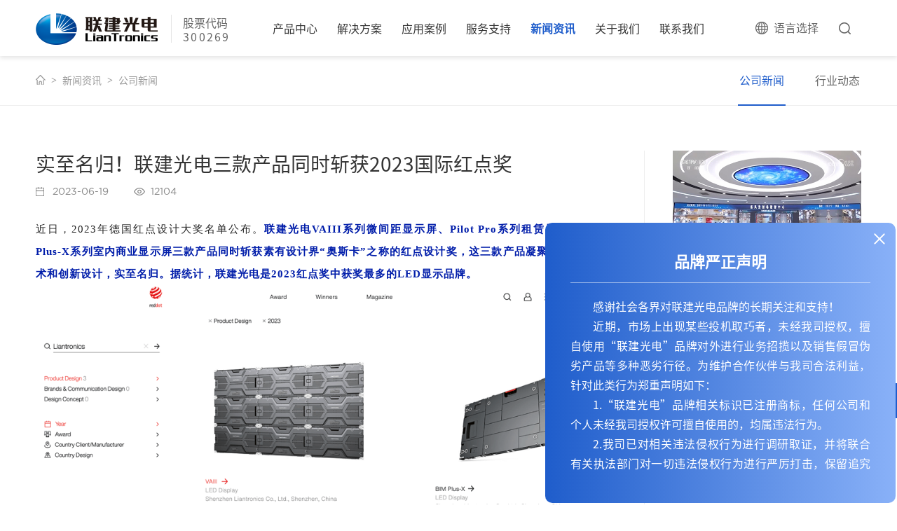

--- FILE ---
content_type: text/html; charset=utf-8
request_url: https://lcjh.com/news_view-985.html
body_size: 16121
content:
<!DOCTYPE html>
<html lang="zh-CN">

<head>
    <title>实至名归！联建光电三款产品同时斩获2023国际红点奖</title>
    <meta charset="utf-8" />
    <meta name="renderer" content="webkit|ie-comp|ie-stand" />
    <meta http-equiv="X-UA-Compatible" content="IE=Edge,chrome=1" />
    <meta name="keywords" content="实至名归！联建光电三款产品同时斩获2023国际红点奖" />
    <meta name="description" content="实至名归！联建光电三款产品同时斩获2023国际红点奖" />
    <meta name="viewport" content="initial-scale=1.0,width=device-width,height=device-height,minimum-scale=1.0,maximum-scale=1.0,user-scalable=no" />
    <meta http-equiv="Cache-Control" content="no-transform" />
    <meta http-equiv="Cache-Control" content="no-siteapp" />

    
    <link rel="stylesheet" type="text/css" href="/APP/Public/Home/css/beginning.css" />
    <link rel="stylesheet" type="text/css" href="/APP/Public/Home/css/public.css" />
    <link rel="stylesheet" type="text/css" href="/APP/Public/Home/css/animate.css" />
    <script src="/APP/Public/Home/js/jquery.min.js"></script>
    <script src="/APP/Public/Home/js/wow.js"></script>
    <script src="/APP/Public/Home/js/public.js"></script>



<!-- <script type="text/javascript" src="/APP/Public/Home/js/cookie.js"></script> -->

<link rel="Shortcut Icon" href="/Uploads/image/20200423/5ea101ed9e728.ico" />
<!-- <div class="title">品牌严正声明</div>
            <div class="desc">
               <p>
	感谢社会各界对联建光电品牌的长期关注和支持！
</p>
<p>
	近期，市场上出现某些投机取巧者，未经我司授权，擅自使用“联建光电”品牌对外进行业务招揽以及销售假冒伪劣产品等多种恶劣行径。为维护合作伙伴与我司合法利益，针对此类行为郑重声明如下：
</p>
<p>
	1.“联建光电”品牌相关标识已注册商标，任何公司和个人未经我司授权许可擅自使用的，均属违法行为。
</p>
<p>
	2.我司已对相关违法侵权行为进行调研取证，并将联合有关执法部门对一切违法侵权行为进行严厉打击，保留追究侵权人相关法律责任的权利。
</p>
<p>
	3.如有发现疑似假冒“联建光电”产品，可致电并邮寄至深圳联建光电有限公司总部，我司将提供免费鉴定服务。
</p>
<p>
	4.如有发现未经授权擅自使用“联建光电”品牌的行为，可联系我司举报热线。
</p>
<p>
	感谢客户及合作伙伴一直以来对“联建光电”品牌关注与支持，我司自始至终将产品的品质与质量视为立足之本，为广大消费者提供高品质、高质量的产品和服务。
</p>
<p>
	举报热线电话：【18938696726】
</p>
<p>
	特此声明！
</p>
                <h6>深圳市联建光电股份有限公司</h6>
                <h6>二〇二一年十二月二十二日</h6>
            </div> -->


<!-- 百度统计 -->
<script>
var _hmt = _hmt || [];
(function() {
  var hm = document.createElement("script");
  hm.src = "https://hm.baidu.com/hm.js?b5f1e5c5a2abb91e2f54abd632f92b43";
  var s = document.getElementsByTagName("script")[0]; 
  s.parentNode.insertBefore(hm, s);
})();
</script>


    <link rel="stylesheet" type="text/css" href="/APP/Public/Home/css/gather.css" />
</head>

<body>
    <!-- Header -->
    
    <div class="Header-wrapper">
        <div class="Header-container clearFix">
            <div class="Header-logo clearFix">
                <a href="/">
                    <img src="/Uploads/image/20200417/5e99508b10887.png" alt="联建光电">
                    <p><span>股票代码</span><b>300269</b></p>
                </a>
            </div>
            <div class="Header-navclick clearFix"><span></span></div>
            <div class="Header-search">
                <div class="Header-search-click"></div>
                <div class="Header-search-message">
                    <div class="Header-search-words">
                        <form class="Header-search-wordsform" action="search.html" method="get" id="top_form">
                            <div class="Header-search-submit" id="top_btn"></div>
                            <input type="text" name="top_key" id="top_key" placeholder="搜索...">
                            <div class="Header-search-close"></div>
                        </form>
                    </div>
                </div>
            </div>
            <div class="H-lang">
                <a href="javascript:;" title="" class="Hlang-menu"><i></i><span>语言选择</span></a>
                <div class="Hlang-box">
                    <a href="https://www.liantronics.com/" target="_blank" class="EN">English</a>
					<a href="https://www.liantronics.fr" target="_blank" class="FR">Français</a>
					<a href="https://www.liantronics.com.ru" target="_blank" class="RU">Русский</a>
					<a href="https://www.liantronics.jp" target="_blank" class="JP">日本語</a>
					<a href="https://www.liantronics.es" target="_blank" class="ES">Español</a>
					<a href="https://www.liantronics.pt" target="_blank" class="BR">Português</a> 
					<a href="https://www.liantronics.de/" target="_blank" class="DE">Deutsch</a> 
                </div>
            </div>

            <div class="Header-navbarbox">
                <div class="Header-navbar">
                    <ul>
                        <!-- 选中li 添加 class="ontrue" -->
                        <li >
                            <a class="Header-Menu" href="/product-1.html">产品中心</a>
                            <!-- 产品下拉特殊  其它下拉共用 -->
                            <i class="Header-arr"></i>
                             <div class="Header-dropdown Header-droppro">
                                <div class="Header-dropdown-contain clearFix">
                                    <div class="Header-dpmenu">
									<p><a href="product-2.html" class="ontrue"> <i class="Header-dparr"></i>专业显示</a></p><p><a href="product-9.html" > <i class="Header-dparr"></i>通用显示</a></p><p><a href="product-10.html" > <i class="Header-dparr"></i>商用显示</a></p><p><a href="product-3.html" > <i class="Header-dparr"></i>户外显示</a></p><p><a href="product-4.html" > <i class="Header-dparr"></i>会议显示</a></p><p><a href="product-12.html" > <i class="Header-dparr"></i>LED全彩单元板</a></p>                                    </div>
                                    <div class="Header-dpcont">
                                        <div class="Header-dpitem ontrue">
                                            <div class="Header-prolink">
                    

                                               <p><a href="pro_view-36.html" class="ontrue">VT系列</a></p><p><a href="pro_view-69.html" >VAⅢ系列</a></p><p><a href="pro_view-94.html" >VAⅡ系列 新品</a></p><p><a href="pro_view-75.html" >VA MIN系列</a></p>                                                
                                            </div>
                                            <div class="Header-proimg">
                                                <img src="/Uploads/image/20220109/61dab08f8fca0.png" alt="" class="Header-proimg-img ontrue"><img src="/Uploads/image/20230921/650be7d1e38f4.png" alt="" class="Header-proimg-img "><img src="/Uploads/image/20250427/680d936f00826.png" alt="" class="Header-proimg-img "><img src="/Uploads/image/20230801/64c872c333718.jpg" alt="" class="Header-proimg-img ">                                            </div>
                                        </div><div class="Header-dpitem ">
                                            <div class="Header-prolink">
                    

                                               <p><a href="pro_view-64.html" class="ontrue">VMQ系列（前维护）</a></p><p><a href="pro_view-2.html" >VMQ系列（前/后维护）</a></p>                                                
                                            </div>
                                            <div class="Header-proimg">
                                                <img src="/Uploads/image/20231123/655ee959d8076.png" alt="" class="Header-proimg-img ontrue"><img src="/Uploads/image/20220922/632c07f7cdf2b.png" alt="小间距LED显示屏" class="Header-proimg-img ">                                            </div>
                                        </div><div class="Header-dpitem ">
                                            <div class="Header-prolink">
                    

                                               <p><a href="pro_view-76.html" class="ontrue">BIM Plus-X系列</a></p><p><a href="pro_view-54.html" >BIM Plus系列</a></p><p><a href="pro_view-24.html" >BIM Pro系列</a></p><p><a href="pro_view-87.html" >LWQ系列（全息屏）</a></p><p><a href="pro_view-53.html" >LWT系列（透明屏）</a></p><p><a href="pro_view-51.html" >LWR系列（柔性屏）</a></p><p><a href="pro_view-50.html" >LWD系列（地砖屏）</a></p>                                                
                                            </div>
                                            <div class="Header-proimg">
                                                <img src="/Uploads/image/20250321/67dcde5d25525.png" alt="" class="Header-proimg-img ontrue"><img src="/Uploads/image/20211116/61930a431c630.jpg" alt="" class="Header-proimg-img "><img src="/Uploads/image/20201102/5f9fd3d862454.jpg" alt="" class="Header-proimg-img "><img src="/Uploads/image/20240517/6646ab0bb2e4f.png" alt="" class="Header-proimg-img "><img src="/Uploads/image/20210926/61501a4456fc2.png" alt="" class="Header-proimg-img "><img src="/Uploads/image/20210923/614c4962e5ad6.png" alt="" class="Header-proimg-img "><img src="/Uploads/image/20210923/614c45fab2118.png" alt="" class="Header-proimg-img ">                                            </div>
                                        </div><div class="Header-dpitem ">
                                            <div class="Header-prolink">
                    

                                               <p><a href="pro_view-62.html" class="ontrue">FS系列</a></p><p><a href="pro_view-78.html" >大力神II系列</a></p><p><a href="pro_view-80.html" >FS（320x160）系列</a></p><p><a href="pro_view-90.html" >MPA ProⅡ系列</a></p><p><a href="pro_view-28.html" >MPA Pro系列</a></p><p><a href="pro_view-95.html" >FS系列（半户外）</a></p>                                                
                                            </div>
                                            <div class="Header-proimg">
                                                <img src="/Uploads/image/20220913/632031e87e515.png" alt="" class="Header-proimg-img ontrue"><img src="/Uploads/image/20230825/64e810c9f2ecd.png" alt="" class="Header-proimg-img "><img src="/Uploads/image/20250821/68a66ce448b07.png" alt="" class="Header-proimg-img "><img src="/Uploads/image/20240926/66f4c0a47934c.png" alt="" class="Header-proimg-img "><img src="/Uploads/image/20201103/5fa10492ca19d.jpg" alt="" class="Header-proimg-img "><img src="/Uploads/image/20231123/655ee959d8076.png" alt="" class="Header-proimg-img ">                                            </div>
                                        </div><div class="Header-dpitem ">
                                            <div class="Header-prolink">
                    

                                               <p><a href="pro_view-44.html" class="ontrue">METAGO(LT135 触控功能可选/162)</a></p>                                                
                                            </div>
                                            <div class="Header-proimg">
                                                <img src="/Uploads/image/20230131/63d8c7f8abe3b.png" alt="METAGO会议一体机" class="Header-proimg-img ontrue">                                            </div>
                                        </div><div class="Header-dpitem ">
                                            <div class="Header-prolink">
                    

                                               <p><a href="pro_view-42.html" class="ontrue">FS-M系列（户外）</a></p>                                                
                                            </div>
                                            <div class="Header-proimg">
                                                <img src="/Uploads/image/20251011/68ea14fa20683.png" alt="" class="Header-proimg-img ontrue">                                            </div>
                                        </div>                                    </div>
                                </div>
                            </div>
                        </li>
                        <li >
                            <a class="Header-Menu" href="solution_view-1.html">解决方案</a>                            <i class="Header-arr"></i>
                            <div class="Header-dropdown Header-dropmore">
                                <div class="Header-dropdown-contain clearFix">  
                                    <div class="Header-dpmenu">
                                        <p><a href="solution_view-1.html" class="ontrue"><i class="Header-dparr"></i>指挥中心解决方案</a></p><p><a href="solution_view-2.html" ><i class="Header-dparr"></i>数据中心解决方案</a></p><p><a href="solution_view-8.html" ><i class="Header-dparr"></i>广电演播室解决方案</a></p><p><a href="solution_view-12.html" ><i class="Header-dparr"></i>xR虚拟演播解决方案</a></p><p><a href="solution_view-7.html" ><i class="Header-dparr"></i>裸眼3D显示解决方案</a></p><p><a href="solution_view-13.html" ><i class="Header-dparr"></i>“THE WOW”裸眼3D解决方案</a></p><p><a href="solution_view-3.html" ><i class="Header-dparr"></i>会议室解决方案</a></p><p><a href="solution_view-9.html" ><i class="Header-dparr"></i>数字传媒解决方案</a></p>                                    </div>
                                    <div class="Header-dpcont">

                                        <div class="Header-dpitem ontrue">
                                            <div class="Header-sonwdimg">
                                                <div class="Header-sonwd"> 
                                                    <p><p>
	联建光电倾心打造的高分可视化显控平台广泛应用于公安、军队、交警、消防、人防、城市应急等行业的指挥中心，集合各业务系统数据信息综合显示，数据、图形、图像、视频等信息联动切换，及各种高分辨率地理图像信息实时、全屏显示等功能，真正助力各指挥中心场景实现指挥扁平化、联动一体化、过程可视化的高效运作。
</p></p>
                                                </div>
                                                <div class="Header-sonimg"><img src="/Uploads/image/20200511/5eb9239260523.jpg" alt="指挥中心解决方案"></div>
                                            </div>
                                        </div><div class="Header-dpitem ">
                                            <div class="Header-sonwdimg">
                                                <div class="Header-sonwd"> 
                                                    <p><p>
	联建光电高分可视化显控平台广泛应用于智慧城市、智慧交通、智慧能源、智慧安防、智慧网络、智慧园区、智慧党建等行业数据中心可视化建设中，提供各类业务数据汇聚、整合分析、动态监控、阈值预警、可视操作的超高清显示控制，为数据中心提供实时、直观、准确的智能显示平台。
</p></p>
                                                </div>
                                                <div class="Header-sonimg"><img src="/Uploads/image/20200506/5eb27fb23567e.jpg" alt="数据中心解决方案"></div>
                                            </div>
                                        </div><div class="Header-dpitem ">
                                            <div class="Header-sonwdimg">
                                                <div class="Header-sonwd"> 
                                                    <p><p>
	联建光电全媒体广电演播室解决方案以高清LED显示屏作为内容呈现载体，集合了虚实结合、虚拟植入、大屏包装、在线包装、融媒体接入、流媒体推送、数据可视化等为一体，在营造节目气氛、烘托气势、信息呈现多元化、加强现场主持连线、观众互动方面取得质的飞越，极大地增强了信息交互性和选择性，给观众以强烈的视觉震撼效果，为节目表现形式带来全新的革命。
</p></p>
                                                </div>
                                                <div class="Header-sonimg"><img src="/Uploads/image/20220114/61e0e24a8891a.jpg" alt=""></div>
                                            </div>
                                        </div><div class="Header-dpitem ">
                                            <div class="Header-sonwdimg">
                                                <div class="Header-sonwd"> 
                                                    <p>联建XR应用解决方案集成高清LED显示大屏、摄影机追踪系统及强大图形处理引擎，将动作捕捉、AR、VR、5G等技术应用深度融合，使得人物或产品等真实物体沉浸于虚拟世界而无需绿幕及后期制作即可完成虚拟制作。凭借优秀的载体和专业的解决方案设计能力，联建XR应用解决方案可应用于企业产品发布活动、远程教学、虚拟影棚拍摄、电视演播、音乐现场、电竞赛场等场景沉浸式展示，为观众提供别开生面的创意数字体验。</p>
                                                </div>
                                                <div class="Header-sonimg"><img src="/Uploads/image/20230428/644b5cd76a913.jpg" alt=""></div>
                                            </div>
                                        </div><div class="Header-dpitem ">
                                            <div class="Header-sonwdimg">
                                                <div class="Header-sonwd"> 
                                                    <p><p>
	联建光电为户内外传播场景，提供大屏+裸眼3D视频内容的一站式专业定制方案。凭借多年LED显示技术沉淀，突破性首创无缝曲面专利显示技术，革新传播载体；组建专业视频团队，推出专属片源定制服务，完美呈现震撼3D画面，提高大屏传播有效性，成就“黄金广告位”。
</p></p>
                                                </div>
                                                <div class="Header-sonimg"><img src="/Uploads/image/20210706/60e4061429163.jpg" alt="裸眼3D显示解决方案"></div>
                                            </div>
                                        </div><div class="Header-dpitem ">
                                            <div class="Header-sonwdimg">
                                                <div class="Header-sonwd"> 
                                                    <p>联建光电“THE WOW”裸眼3D方案可广泛应用于产品发布会、企业展览展示、博物馆、科技馆、教育、主题娱乐等场景应用。无需佩戴特定设备、无需复杂的舞台设计，7屏7面的“W”3D造型即可一键解锁精美绝伦、酷炫震撼的多维光影力量。</p>
                                                </div>
                                                <div class="Header-sonimg"><img src="/Uploads/image/20230608/6481a6653ae24.jpg" alt=""></div>
                                            </div>
                                        </div><div class="Header-dpitem ">
                                            <div class="Header-sonwdimg">
                                                <div class="Header-sonwd"> 
                                                    <p><p>
	联建光电“汇议+”智能会议整体解决方案广泛应用于专业会议场景。借助LED显示屏卓越的显示效果，结合会前、会中、会后流程特点设计开发，具备简单、高效、完整、易操作、智能化等优点，主要应用于政府、事业单位和集团企业等用户群体各种中大型会议室、报告厅，多功能厅等，真正实现高效、便捷、智能会议。
</p></p>
                                                </div>
                                                <div class="Header-sonimg"><img src="/Uploads/image/20200506/5eb2830989544.jpg" alt="会议室解决方案"></div>
                                            </div>
                                        </div><div class="Header-dpitem ">
                                            <div class="Header-sonwdimg">
                                                <div class="Header-sonwd"> 
                                                    <p><p>
	联建光电数字传媒解决方案广泛应用于交通枢纽户外广告、楼体商业创意广告、体育赛事户外广告、零售店广告等，为客户提供了广告播放、营造气氛、信息传递、品牌宣传、互动体验等一系列宣传手段，从而更有效地吸引消费者的关注，并助力品牌文化的推广传播。
</p></p>
                                                </div>
                                                <div class="Header-sonimg"><img src="/Uploads/image/20220114/61e16857ab862.jpg" alt=""></div>
                                            </div>
                                        </div>
                                    </div>
                                </div>
                            </div>
                        </li>
                        <li >
                            <a class="Header-Menu" href="case-1.html">应用案例</a>
                            <i class="Header-arr"></i>
                            <div class="Header-dropdown Header-dropmore">
                                <div class="Header-dropdown-contain clearFix">
                                    <div class="Header-dpmenu">

                         <p><a href="case-4.html" class="ontrue"><i class="Header-dparr"></i>户内项目</a></p><p><a href="case-3.html" ><i class="Header-dparr"></i>户外项目</a></p><p><a href="case-9.html" ><i class="Header-dparr"></i>案例全景VR</a></p>                                        
<!--                                        <p><a href=""><i class="Header-dparr"></i>数据中心解决方案</a></p>
                                        <p><a href=""><i class="Header-dparr"></i>会议室解决方案</a></p> -->
                                    </div>
                                    <div class="Header-dpcont">
                        <div class="Header-dpitem ontrue">
                                            <div class="Header-sonwdimg">
                                                <div class="Header-sonwd">
                                                    <p>联建光电户内小间距LED显示屏在指挥监控、智慧会议、广电演播、展览展示、信息服务等场景中已逐渐得到普及，凭借高清画质、低亮高灰、超广角显示、纳秒级响应、永不黑屏等优异特性广泛应用于国家公共管理、公共安全、公共交通、能源、金融、IT、广电及教育等多个行业。</p>
                                                </div>
                                                <div class="Header-sonimg"><img src="/Uploads/image/20240425/20240425105604_75536.jpg" alt="户内LED显示屏"></div>
                                            </div>
                                        </div><div class="Header-dpitem ">
                                            <div class="Header-sonwdimg">
                                                <div class="Header-sonwd">
                                                    <p>户外大屏现已广泛应用在各个商业广告领域， LED显示屏所呈现的独特绚烂色彩、超高对比度及吸睛亮度，可尽情触发消费者无限的想象，让广告及娱乐营收呈指数般上升。</p>
                                                </div>
                                                <div class="Header-sonimg"><img src="/Uploads/image/20240425/20240425105526_44395.jpg" alt="户外大屏"></div>
                                            </div>
                                        </div><div class="Header-dpitem ">
                                            <div class="Header-sonwdimg">
                                                <div class="Header-sonwd">
                                                    <p>联建光电靓丽大屏720°全景观看。</p>
                                                </div>
                                                <div class="Header-sonimg"><img src="/Uploads/image/20220215/20220215104833_94544.jpg" alt=""></div>
                                            </div>
                                        </div>
                                    </div>
                                </div>
                            </div>
                        </li>
                        <li >
                            <a class="Header-Menu" href="service_cat-1.html">服务支持</a>
                            <i class="Header-arr"></i>
                            <div class="Header-dropdown Header-dropmore">
                                <div class="Header-dropdown-contain clearFix">
                                    <div class="Header-dpmenu">
                                        <!-- 服务支持 -->
                                    <p><a href="service_cat-2.html" class="ontrue"><i class="Header-dparr"></i>优享服务</a></p><p><a href="service_cat-3.html" ><i class="Header-dparr"></i>下载中心</a></p>                                    </div>
                                    <div class="Header-dpcont">

                                <div class="Header-dpitem ontrue">
                                            <div class="Header-sonwdimg">
                                                <div class="Header-sonwd">
                                                    <p>联建光电提供全年365天、每周7x24小时400电话服务（400-888-0158）支持。用户如遇在维护或操作上的任何问题，可致电我公司400客服专线，向技术人员咨询相关问题。</p>
                                                </div>
                                                <div class="Header-sonimg"><img src="/Uploads/image/20200511/20200511180424_11826.jpg" alt="联建光电售后服务"></div>
                                            </div>
                                        </div><div class="Header-dpitem ">
                                            <div class="Header-sonwdimg">
                                                <div class="Header-sonwd">
                                                    <p>联建光电各平台媒体链接、企业画册等文件。</p>
                                                </div>
                                                <div class="Header-sonimg"><img src="/Uploads/image/20200511/20200511180437_49028.jpg" alt="联建光电画册"></div>
                                            </div>
                                        </div>                                    </div>
                                </div>
                            </div>
                        </li>
                        <li class="ontrue">
                            <a class="Header-Menu" href="news-1.html">新闻资讯</a>
                            <i class="Header-arr"></i>
                            <div class="Header-dropdown Header-dropmore">
                                <div class="Header-dropdown-contain clearFix">
                                    <div class="Header-dpmenu">
                                        <!-- 新闻资讯 -->
                                   <p><a href="news-2.html" class="ontrue"><i class="Header-dparr"></i>公司新闻</a></p><p><a href="news-3.html" ><i class="Header-dparr"></i>行业动态</a></p>     
                          
                                    </div>
                                    <div class="Header-dpcont">

                                        <div class="Header-dpitem ontrue">
                                            <div class="Header-sonwdimg">
                                                <div class="Header-sonwd">
                                                    <p>了解联建光电最新品牌动态，质显世间一切美好。</p>
                                                </div>
                                                <div class="Header-sonimg"><img src="/Uploads/image/20200506/20200506170112_72806.jpg" alt="联建光电新闻"></div>
                                            </div>
                                        </div><div class="Header-dpitem ">
                                            <div class="Header-sonwdimg">
                                                <div class="Header-sonwd">
                                                    <p><span style="white-space:normal;">为用户提供最全面的LED行业技术信息资讯。</span></p>
                                                </div>
                                                <div class="Header-sonimg"><img src="/Uploads/image/20200506/20200506170112_72806.jpg" alt="LED屏基本知识"></div>
                                            </div>
                                        </div>   

                                    </div>
                                </div>
                            </div>
                        </li>
                        <li >
                            <a class="Header-Menu" href="about-1.html">关于我们</a>
                            <i class="Header-arr"></i>
                            <div class="Header-dropdown Header-dropmore">
                                <div class="Header-dropdown-contain clearFix">
                                    <div class="Header-dpmenu">
                                        <!-- 关于我们 -->
                                        <p><a href="about-2.html" class="ontrue"><i class="Header-dparr"></i>企业介绍</a></p><p><a href="about-3.html" ><i class="Header-dparr"></i>荣誉资质</a></p><p><a href="about-4.html" ><i class="Header-dparr"></i>招贤纳士</a></p><p><a href="about-9.html" ><i class="Header-dparr"></i>制造基地3D实景</a></p>                                    </div>
                                    <div class="Header-dpcont">

                                        <div class="Header-dpitem ontrue">
                                            <div class="Header-sonwdimg">
                                                <div class="Header-sonwd">
                                                    <p><span style="box-sizing:border-box;line-height:normal;color:#666666;font-family:tahoma, &quot;font-size:15px;text-indent:28px;white-space:normal;background-color:#FFFFFF;">深圳市联建光电股份有限公司成立于</span><span style="color:#666666;font-family:tahoma, &quot;font-size:15px;text-indent:28px;white-space:normal;background-color:#FFFFFF;">2003</span><span style="box-sizing:border-box;line-height:normal;color:#666666;font-family:tahoma, &quot;font-size:15px;text-indent:28px;white-space:normal;background-color:#FFFFFF;">年，</span><span style="box-sizing:border-box;line-height:normal;color:#666666;font-family:tahoma, &quot;font-size:15px;text-indent:28px;white-space:normal;background-color:#FFFFFF;">2011</span><span style="box-sizing:border-box;line-height:normal;color:#666666;font-family:tahoma, &quot;font-size:15px;text-indent:28px;white-space:normal;background-color:#FFFFFF;">年成功在深圳交易所创业板上市，股票代码</span><span style="box-sizing:border-box;line-height:normal;color:#666666;font-family:tahoma, &quot;font-size:15px;text-indent:28px;white-space:normal;background-color:#FFFFFF;">300269</span><span style="color:#666666;font-family:tahoma, &quot;font-size:15px;text-indent:28px;white-space:normal;background-color:#FFFFFF;">，</span><span style="box-sizing:border-box;line-height:normal;color:#666666;font-family:tahoma, &quot;font-size:15px;text-indent:28px;white-space:normal;background-color:#FFFFFF;">是国内领先的</span><span style="color:#666666;font-family:tahoma, &quot;font-size:15px;text-indent:28px;white-space:normal;background-color:#FFFFFF;">LED</span><span style="box-sizing:border-box;line-height:normal;color:#666666;font-family:tahoma, &quot;font-size:15px;text-indent:28px;white-space:normal;background-color:#FFFFFF;">显示屏供应商，为国内外客户提供中高端</span><span style="box-sizing:border-box;line-height:normal;color:#666666;font-family:tahoma, &quot;font-size:15px;text-indent:28px;white-space:normal;background-color:#FFFFFF;">LED</span><span style="box-sizing:border-box;line-height:normal;color:#666666;font-family:tahoma, &quot;font-size:15px;text-indent:28px;white-space:normal;background-color:#FFFFFF;">显示设备及显控系统的研发、制造、工程安装和售后服务等整体解决方案。</span><span style="color:#666666;font-family:tahoma, &quot;font-size:15px;text-indent:28px;white-space:normal;background-color:#FFFFFF;">目前</span><span style="box-sizing:border-box;line-height:normal;color:#666666;font-family:tahoma, &quot;font-size:15px;text-indent:28px;white-space:normal;background-color:#FFFFFF;">已发展成一个员工近10</span><span style="color:#666666;font-family:tahoma, &quot;font-size:15px;text-indent:28px;white-space:normal;background-color:#FFFFFF;">00</span><span style="box-sizing:border-box;line-height:normal;color:#666666;font-family:tahoma, &quot;font-size:15px;text-indent:28px;white-space:normal;background-color:#FFFFFF;">人</span><span style="color:#666666;font-family:tahoma, &quot;font-size:15px;text-indent:28px;white-space:normal;background-color:#FFFFFF;">，</span><span style="box-sizing:border-box;line-height:normal;color:#666666;font-family:tahoma, &quot;font-size:15px;text-indent:28px;white-space:normal;background-color:#FFFFFF;">拥有已授权国家专利4</span><span style="color:#666666;font-family:tahoma, &quot;font-size:15px;text-indent:28px;white-space:normal;background-color:#FFFFFF;">00</span><span style="box-sizing:border-box;line-height:normal;color:#666666;font-family:tahoma, &quot;font-size:15px;text-indent:28px;white-space:normal;background-color:#FFFFFF;">余项的国家级高新技术企业。公司先后获得安全生产许可证、钢结构施工资质、系统集成资质</span><span style="color:#666666;font-family:tahoma, &quot;font-size:15px;text-indent:28px;white-space:normal;background-color:#FFFFFF;">、建筑机电安装工程专业承包叁级、电子与智能化工程专业承包贰级，</span><span style="box-sizing:border-box;line-height:normal;color:#666666;font-family:tahoma, &quot;font-size:15px;text-indent:28px;white-space:normal;background-color:#FFFFFF;">并通过国军标质量管理体系认证</span><span style="color:#666666;font-family:tahoma, &quot;font-size:15px;text-indent:28px;white-space:normal;background-color:#FFFFFF;">。</span></p>                                                </div>
                                                <div class="Header-sonimg"><img src="/Uploads/image/20200511/20200511180228_58175.jpg" alt="联建光电介绍"></div>
                                            </div>
                                        </div><div class="Header-dpitem ">
                                            <div class="Header-sonwdimg">
                                                <div class="Header-sonwd">
                                                                                                        <p>联建光电深耕数字显示设备市场，凭借丰富的LED显示行业经验与技术、管理团队，已获得“深圳市知名品牌”、“广东省守合同重信用企业”、“中国LED行业年度影响力企业”等多项荣誉。</p>                                                </div>
                                                <div class="Header-sonimg"><img src="/Uploads/image/20200511/20200511180246_69576.jpg" alt="led显示屏十大品牌"></div>
                                            </div>
                                        </div><div class="Header-dpitem ">
                                            <div class="Header-sonwdimg">
                                                <div class="Header-sonwd">
                                                                                                        <p>联建光电以“阳光、奋斗、创新、感恩”的新文化理念为人才培养和发展打造良好的组织氛围。以实现“511战略”展开的业务调整与组织变革将极大地拓宽人才发展的空间和激励人才潜能的开发。</p>                                                </div>
                                                <div class="Header-sonimg"><img src="/Uploads/image/20200511/20200511180259_31313.jpg" alt="人才招聘"></div>
                                            </div>
                                        </div><div class="Header-dpitem ">
                                            <div class="Header-sonwdimg">
                                                <div class="Header-sonwd">
                                                                                                        <p><p>
	联建光电惠州科技园成立于2009年，建筑面积近8万平方米，每天近1000 ㎡ LED显示屏设计产能居世界前列。园区拥有国内先进的自动化专业生产流水线，已经形成产品规格齐全、质量优良、交期迅速的制造优势，以优质品质领跑全球LED显示市场。
</p></p>                                                </div>
                                                <div class="Header-sonimg"><img src="/Uploads/image/20210331/20210331172710_61508.jpg" alt=""></div>
                                            </div>
                                        </div>

                                    </div>
                                </div>
                            </div>
                        </li>
                        <li >
                            <a class="Header-Menu" href="contact-1.html">联系我们</a>
                            <i class="Header-arr"></i>
                            <div class="Header-dropdown Header-dropmore">
                                <div class="Header-dropdown-contain clearFix">
                                    <div class="Header-dpmenu">
                                        <p><a href="contact-3.html#name1" class="Header-dparr ontrue"><i></i>营销网络</a></p><p><a href="contact-2.html#name2" class="Header-dparr "><i></i>在线留言</a></p><p><a href="contact-6.html#name3" class="Header-dparr "><i></i>渠道招募</a></p>
                                    </div>
                                    <div class="Header-dpcont">
								
								<div class="Header-dpitem ontrue">
                                            <div class="Header-sonwdimg">
                                                <div class="Header-sonwd">
                                                    <p>联建光电服务网络遍布全国20多个省、市、自治区，并成立行业事业部分别针对军事、人防、广电教育、国企央企、能源五大行业特性，提供定制化个性化服务，纵观全球，联建光电在美国、日本、荷兰、迪拜等全球12个国家设立营销服务中心，并配备百余人的工程销售服务团队提供本地化服务，为客户提供专业LED显示系统应用解决方案。</p>
                                                </div>
                                                <div class="Header-sonimg"><img src="/Uploads/image/20200510/20200511170039_69850.jpg" alt="公司电话"></div>
                                            </div>
                                        </div><div class="Header-dpitem ">
                                            <div class="Header-sonwdimg">
                                                <div class="Header-sonwd">
                                                    <p>联建光电服务网络遍布全国20多个省、市、自治区，并成立行业事业部分别针对军事、人防、广电教育、国企央企、能源、渠道六大行业特性，提供定制化个性化服务，纵观全球，联建光电在美国、日本、荷兰、迪拜等全球12个国家设立营销服务中心，并配备百余人的工程销售服务团队提供本地化服务，为客户提供专业LED显示系统应用解决方案。</p>
                                                </div>
                                                <div class="Header-sonimg"><img src="/Uploads/image/20241217/20241217091316_65620.jpg" alt="在线留言"></div>
                                            </div>
                                        </div><div class="Header-dpitem ">
                                            <div class="Header-sonwdimg">
                                                <div class="Header-sonwd">
                                                    <p>2020年，联建光电正式推出“向阳计划”，全面开启全国经销商拓展活动。“阳”，指代太阳，广大经销商合作伙伴犹如我们的太阳，而联电团队如同向日葵般紧密团结在一起向阳而生，守望太阳。</p>
                                                </div>
                                                <div class="Header-sonimg"><img src="/Uploads/image/20210830/20210830155119_34247.jpg" alt=""></div>
                                            </div>
                                        </div>                                    </div>
                                </div>
                            </div>
                        </li>
                    </ul>
                </div>
            </div>
        </div>
    </div>
<script>
    $("#top_btn").click(function(){
        var top_key=$.trim($("#top_key").val());
        if(top_key==''){alert("请输入搜索关键词");return false;}
        $("#top_form").submit();
    })
</script>    

    <!-- Container -->
    <div class="Container-wrapper">
        <div class="sonlinkmenu">
            <div class="contain clearFix">
                <div class="sonlink">
                    <a href="index.html"><i></i></a>
                    <a href="news-1.html">新闻资讯</a>
                    <a href="news-2.html">公司新闻</a>
                </div>
                <!-- 不同个数修改 数值 -->
                                <div class="sonmenu sonmenu-2">
                    <a href="news-2.html" class="ontrue">公司新闻</a><a href="news-3.html" >行业动态</a>                </div>
            </div>
        </div>
        <div class="newsxq">
            <div class="contain clearFix">
                <div class="newsxq-cont">
                    <div class="newsxq-title">
                        <h1>实至名归！联建光电三款产品同时斩获2023国际红点奖</h1>
                        <p>
                            <span>2023-06-19</span>
                            <span>12104</span>
                        </p>
                    </div>
                    <div class="newsxq-desc">
                       <p> <p style="text-align:justify;white-space:normal;margin-top:0px;margin-bottom:0px;padding:0px;max-width:100%;clear:both;min-height:1em;caret-color:rgba(0, 0, 0, 0.9);color:rgba(0, 0, 0, 0.9);font-family:mp-quote, -apple-system-font, BlinkMacSystemFont, &quot;font-size:17px;letter-spacing:0.578px;line-height:1.75em;box-sizing:border-box !important;">
	<span style="margin:0px;padding:0px;max-width:100%;font-size:15px;color:#262626;letter-spacing:1px;font-family:&quot;box-sizing:border-box !important;overflow-wrap:break-word !important;">近日，2023年德国红点设计大奖名单公布。</span><strong style="margin:0px;padding:0px;max-width:100%;box-sizing:border-box !important;overflow-wrap:break-word !important;"><span style="margin:0px;padding:0px;max-width:100%;color:#021EAA;font-size:15px;letter-spacing:1px;font-family:&quot;box-sizing:border-box !important;overflow-wrap:break-word !important;">联建光电VAIII系列微间距显示屏、Pilot Pro系列租赁显示屏、BIM Plus-X系列室内商业显示屏三款产品同时斩获素有设计界“奥斯卡”之称的红点设计奖，这三款产品凝聚着全球前沿技术和创新设计，实至名归。<span style="white-space:normal;font-family:&quot;font-size:15px;letter-spacing:1px;text-align:justify;color:#000000;">据统计，</span><span style="white-space:normal;margin:0px;padding:0px;max-width:100%;font-family:&quot;font-size:15px;letter-spacing:1px;text-align:justify;box-sizing:border-box !important;overflow-wrap:break-word !important;color:#000000;">联建光电是2023红点奖中</span><span style="white-space:normal;font-family:&quot;font-size:15px;letter-spacing:1px;text-align:justify;color:#000000;">获奖最多的LED显示品牌。</span><span style="color:#000000;"></span></span></strong> 
</p>
<p style="text-align:center;white-space:normal;margin-top:0px;margin-bottom:0px;padding:0px;max-width:100%;clear:both;min-height:1em;caret-color:rgba(0, 0, 0, 0.9);color:rgba(0, 0, 0, 0.9);font-family:mp-quote, -apple-system-font, BlinkMacSystemFont, &quot;font-size:17px;letter-spacing:0.578px;box-sizing:border-box !important;">
	<img src="/Uploads/image/20230627/20230627150408_93789.png" alt="" /> 
</p>
<p style="text-align:center;white-space:normal;margin-top:0px;margin-bottom:0px;padding:0px;max-width:100%;clear:both;min-height:1em;caret-color:rgba(0, 0, 0, 0.9);color:rgba(0, 0, 0, 0.9);font-family:mp-quote, -apple-system-font, BlinkMacSystemFont, &quot;font-size:17px;letter-spacing:0.578px;box-sizing:border-box !important;">
	<span style="margin:0px;padding:0px;max-width:100%;font-size:12px;color:#888888;box-sizing:border-box !important;overflow-wrap:break-word !important;">△联建光电三款产品斩获2023红点奖</span> 
</p>
<p style="white-space:normal;margin-top:0px;margin-bottom:0px;padding:0px;max-width:100%;clear:both;min-height:1em;caret-color:rgba(0, 0, 0, 0.9);color:rgba(0, 0, 0, 0.9);font-family:mp-quote, -apple-system-font, BlinkMacSystemFont, &quot;font-size:17px;letter-spacing:0.578px;text-align:center;box-sizing:border-box !important;">
	<span style="margin:0px;padding:0px;max-width:100%;font-size:12px;color:#888888;box-sizing:border-box !important;overflow-wrap:break-word !important;"><br style="margin:0px;padding:0px;max-width:100%;box-sizing:border-box !important;overflow-wrap:break-word !important;" />
</span> 
</p>
<section data-role="outer" label="edit by 135editor" style="white-space:normal;margin:0px;padding:0px;max-width:100%;caret-color:rgba(0, 0, 0, 0.9);color:rgba(0, 0, 0, 0.9);font-family:mp-quote, -apple-system-font, BlinkMacSystemFont, &quot;font-size:17px;letter-spacing:0.578px;text-align:justify;box-sizing:border-box !important;overflow-wrap:break-word !important;"><section data-tools="135编辑器" data-id="128503" style="margin:0px;padding:0px;max-width:100%;box-sizing:border-box !important;overflow-wrap:break-word !important;"><section style="margin:10px auto;padding:0px;max-width:100%;box-sizing:border-box !important;overflow-wrap:break-word !important;"><section style="margin:0px;padding:0px;max-width:100%;box-sizing:border-box;border:1px solid #F9ECCD;background-color:#FDFDFA;overflow-wrap:break-word !important;"><section style="margin:0px;padding:0px;max-width:100%;display:flex;justify-content:flex-start;box-sizing:border-box !important;overflow-wrap:break-word !important;"><section style="margin:0px;padding:0px;max-width:100%;box-sizing:border-box;width:10px;height:10px;background-color:#2468B3;overflow:hidden;overflow-wrap:break-word !important;"><br style="margin:0px;padding:0px;max-width:100%;box-sizing:border-box !important;overflow-wrap:break-word !important;" />
</section></section><section style="margin:0px;padding:10px;max-width:100%;box-sizing:border-box;overflow-wrap:break-word !important;"><section data-autoskip="1" style="text-align:justify;margin:0px;padding:0px;max-width:100%;line-height:1.75em;letter-spacing:1.5px;font-size:14px;color:#333333;box-sizing:border-box !important;overflow-wrap:break-word !important;">红点设计大奖由德国设计协会创立，至今已有超过60年的历史。该奖项与德国IF奖、美国IDEA奖一起并称为世界三大设计奖。红点奖每年吸引超过60个国家的近万件作品参与角逐，评选标准极其严苛，只有被公认具有国际性创意和设计的产品才能获此殊荣。</section></section></section></section></section>
<p style="text-align:center;margin-top:0px;margin-bottom:0px;padding:0px;max-width:100%;clear:both;min-height:1em;line-height:1.75em;box-sizing:border-box !important;">
	<img src="/Uploads/image/20230627/20230627150425_13501.jpg" alt="" /><br style="margin:0px;padding:0px;max-width:100%;box-sizing:border-box !important;overflow-wrap:break-word !important;" />
<span style="margin:0px;padding:0px;max-width:100%;font-size:15px;color:#262626;letter-spacing:1px;font-family:&quot;box-sizing:border-box !important;overflow-wrap:break-word !important;"></span> 
</p>
<p style="margin-top:0px;margin-bottom:0px;padding:0px;max-width:100%;clear:both;min-height:1em;line-height:1.75em;box-sizing:border-box !important;">
	<br />
</p>
<section data-role="title" data-tools="135编辑器" data-id="128212" style="margin:0px;padding:0px;max-width:100%;box-sizing:border-box !important;overflow-wrap:break-word !important;"><section style="margin:10px auto;padding:0px;max-width:100%;box-sizing:border-box;background-color:#F4F8FC;border-left-width:5px;border-left-style:solid;border-left-color:#1452BA;display:flex;justify-content:space-between;align-items:center;overflow-wrap:break-word !important;"><section style="margin:0px;padding:5px 10px;max-width:100%;box-sizing:border-box;font-size:16px;color:#1452BA;text-align:center;overflow-wrap:break-word !important;"><strong data-brushtype="text" style="margin:0px;padding:0px;max-width:100%;box-sizing:border-box !important;overflow-wrap:break-word !important;">至臻至美小间距-VAIII</strong></section><section style="margin:0px;padding:0px 10px 0px 0px;max-width:100%;box-sizing:border-box;overflow-wrap:break-word !important;"><section style="margin:0px;padding:0px;max-width:100%;box-sizing:border-box;width:20px;overflow-wrap:break-word !important;"><svg xmlns="http://www.w3.org/2000/svg" viewbox="0 0 42 27.98" style="display:block;" xml:space="default"><g><g><polygon style="fill:#f99c05;" points="0 17.94 12.24 17.94 8 27.98 13.76 27.98 18 17.94 18 17.94 18 0 0 0 0 17.94"></polygon><polygon style="fill:#f99c05;" points="24 0 24 17.94 36.24 17.94 32 27.98 37.76 27.98 42 17.94 42 17.94 42 0 24 0"></polygon></g></g></svg></section></section></section></section>
<p style="margin-top:0px;margin-bottom:0px;padding:0px;max-width:100%;clear:both;min-height:1em;text-align:center;box-sizing:border-box !important;">
	<img src="/Uploads/image/20230627/20230627150441_38183.jpg" alt="" /> 
</p>
<p style="margin-top:0px;margin-bottom:0px;padding:0px;max-width:100%;clear:both;min-height:1em;line-height:1.75em;box-sizing:border-box !important;">
	<span style="margin:0px;padding:0px;max-width:100%;font-size:15px;color:#262626;letter-spacing:1px;font-family:&quot;box-sizing:border-box !important;overflow-wrap:break-word !important;"><br style="margin:0px;padding:0px;max-width:100%;box-sizing:border-box !important;overflow-wrap:break-word !important;" />
</span> 
</p>
<p style="text-align:justify;margin-top:0px;margin-bottom:0px;padding:0px;max-width:100%;clear:both;min-height:1em;line-height:1.75em;box-sizing:border-box !important;">
	<span style="margin:0px;padding:0px;max-width:100%;font-size:15px;color:#262626;letter-spacing:1px;font-family:&quot;box-sizing:border-box !important;overflow-wrap:break-word !important;">VAIII系列至轻至薄，箱体厚度薄至33mm，较常规产品减少50%，单箱4.5kg，大大节省安装空间和运输成本；快锁设计，一秒锁定稳准快，节省人力成本；完全前维护，无需预留后部维护空间。同时VAIII支持新一代5G传输技术，高效更稳定，全链路四重备份，确保持续“给力”。</span> 
</p>
<p style="text-align:justify;margin-top:0px;margin-bottom:0px;padding:0px;max-width:100%;clear:both;min-height:1em;line-height:1.75em;box-sizing:border-box !important;">
	<span style="margin:0px;padding:0px;max-width:100%;font-size:15px;color:#262626;letter-spacing:1px;font-family:&quot;box-sizing:border-box !important;overflow-wrap:break-word !important;"><br style="margin:0px;padding:0px;max-width:100%;box-sizing:border-box !important;overflow-wrap:break-word !important;" />
</span> 
</p>
<p style="text-align:justify;margin-top:0px;margin-bottom:0px;padding:0px;max-width:100%;clear:both;min-height:1em;line-height:1.75em;box-sizing:border-box !important;">
	<span style="margin:0px;padding:0px;max-width:100%;font-size:15px;color:#262626;letter-spacing:1px;font-family:&quot;box-sizing:border-box !important;overflow-wrap:break-word !important;">顺应智慧城市建设趋势，VAIII可广泛应用于各类场景的指挥中心、数据中心，打造专业的可视化平台，数据、图形、图像、视频等信息一屏尽览，灵活切换，真正实现指挥扁平化、联动一体化、过程可视化的高效运作。</span> 
</p>
<p style="margin-top:0px;margin-bottom:0px;padding:0px;max-width:100%;clear:both;min-height:1em;line-height:1.75em;box-sizing:border-box !important;">
	<br />
</p>
<section data-role="title" data-tools="135编辑器" data-id="128212" style="margin:0px;padding:0px;max-width:100%;box-sizing:border-box !important;overflow-wrap:break-word !important;"><section style="margin:10px auto;padding:0px;max-width:100%;box-sizing:border-box;background-color:#F4F8FC;border-left-width:5px;border-left-style:solid;border-left-color:#1452BA;display:flex;justify-content:space-between;align-items:center;overflow-wrap:break-word !important;"><section style="margin:0px;padding:5px 10px;max-width:100%;box-sizing:border-box;font-size:16px;color:#1452BA;text-align:center;overflow-wrap:break-word !important;"><strong data-brushtype="text" style="margin:0px;padding:0px;max-width:100%;box-sizing:border-box !important;overflow-wrap:break-word !important;">创意高端租赁-Pilot&nbsp;Pro</strong></section><section style="margin:0px;padding:0px 10px 0px 0px;max-width:100%;box-sizing:border-box;overflow-wrap:break-word !important;"><section style="margin:0px;padding:0px;max-width:100%;box-sizing:border-box;width:20px;overflow-wrap:break-word !important;"><svg xmlns="http://www.w3.org/2000/svg" viewbox="0 0 42 27.98" style="display:block;" xml:space="default"><g><g><polygon style="fill:#f99c05;" points="0 17.94 12.24 17.94 8 27.98 13.76 27.98 18 17.94 18 17.94 18 0 0 0 0 17.94"></polygon><polygon style="fill:#f99c05;" points="24 0 24 17.94 36.24 17.94 32 27.98 37.76 27.98 42 17.94 42 17.94 42 0 24 0"></polygon></g></g></svg></section></section></section></section>
<p style="margin-top:0px;margin-bottom:0px;padding:0px;max-width:100%;clear:both;min-height:1em;text-align:center;box-sizing:border-box !important;">
	<img src="/Uploads/image/20230627/20230627150540_89747.png" alt="" /> 
</p>
<p style="text-align:justify;margin-top:0px;margin-bottom:0px;padding:0px;max-width:100%;clear:both;min-height:1em;line-height:1.75em;box-sizing:border-box !important;">
	<span style="margin:0px;padding:0px;max-width:100%;font-size:15px;color:#262626;letter-spacing:1px;font-family:&quot;box-sizing:border-box !important;overflow-wrap:break-word !important;"><span style="margin:0px;padding:0px;max-width:100%;color:#000000;font-size:15px;letter-spacing:1px;font-family:&quot;box-sizing:border-box !important;overflow-wrap:break-word !important;">Pilot Pro</span><span style="color:#000000;">是一款高端租赁显示产品，适用于各种比赛、舞台、演唱会等租赁活动，具有极速安装、便捷维护、高防护性、灵活拼接等优势，亦可满足xR拍摄的显示需求。</span></span> 
</p>
<p style="text-align:justify;margin-top:0px;margin-bottom:0px;padding:0px;max-width:100%;clear:both;min-height:1em;line-height:1.75em;box-sizing:border-box !important;">
	<br />
</p>
<p style="text-align:justify;margin-top:0px;margin-bottom:0px;padding:0px;max-width:100%;clear:both;min-height:1em;line-height:1.75em;box-sizing:border-box !important;">
	<span style="margin:0px;padding:0px;max-width:100%;font-size:15px;color:#262626;letter-spacing:1px;font-family:&quot;box-sizing:border-box !important;overflow-wrap:break-word !important;"><span style="margin:0px;padding:0px;max-width:100%;color:#000000;font-size:15px;letter-spacing:1px;font-family:&quot;box-sizing:border-box !important;overflow-wrap:break-word !important;">Pilot Pro</span><span style="color:#000000;">融入许多细节设计，例如为了实现极速安装的功能，设计了快速锁、磁吸辅助、定位销等细节，可简化安装程序；符合人体工</span><span style="color:#000000;">学的</span><span style="color:#000000;">攀爬架、方便替换的独立中控一按解锁等细节可提高维护便捷性；为避免灯珠受损，LED屏幕具有四角半自动护角保护和底部防撞设计</span><span style="color:#000000;">；此外，为满足灵活安装的功能，可做到±3°/0/±6°弧形拼接，创意显示即刻呈现。</span></span> 
</p>
<p style="margin-top:0px;margin-bottom:0px;padding:0px;max-width:100%;clear:both;min-height:1em;line-height:1.75em;box-sizing:border-box !important;">
	<br />
</p>
<section data-role="title" data-tools="135编辑器" data-id="128212" style="margin:0px;padding:0px;max-width:100%;box-sizing:border-box !important;overflow-wrap:break-word !important;"><section style="margin:10px auto;padding:0px;max-width:100%;box-sizing:border-box;background-color:#F4F8FC;border-left-width:5px;border-left-style:solid;border-left-color:#1452BA;display:flex;justify-content:space-between;align-items:center;overflow-wrap:break-word !important;"><section style="margin:0px;padding:5px 10px;max-width:100%;box-sizing:border-box;font-size:16px;color:#1452BA;text-align:center;overflow-wrap:break-word !important;"><strong data-brushtype="text" style="margin:0px;padding:0px;max-width:100%;box-sizing:border-box !important;overflow-wrap:break-word !important;">焕新室内商显-BIM Plus-X</strong></section><section style="margin:0px;padding:0px 10px 0px 0px;max-width:100%;box-sizing:border-box;overflow-wrap:break-word !important;"><section style="margin:0px;padding:0px;max-width:100%;box-sizing:border-box;width:20px;overflow-wrap:break-word !important;"><svg xmlns="http://www.w3.org/2000/svg" viewbox="0 0 42 27.98" style="display:block;" xml:space="default"><g><g><polygon style="fill:#f99c05;" points="0 17.94 12.24 17.94 8 27.98 13.76 27.98 18 17.94 18 17.94 18 0 0 0 0 17.94"></polygon><polygon style="fill:#f99c05;" points="24 0 24 17.94 36.24 17.94 32 27.98 37.76 27.98 42 17.94 42 17.94 42 0 24 0"></polygon></g></g></svg></section></section></section></section>
<p style="margin-top:0px;margin-bottom:0px;padding:0px;max-width:100%;clear:both;min-height:1em;text-align:center;box-sizing:border-box !important;">
	<img class="rich_pages wxw-img" data-backh="562" data-backw="578" data-galleryid="" data-ratio="0.9731481481481481" data-s="300,640" src="/Uploads/image/20230627/20230627150459_16488.png" data-type="png" data-w="1080" style="margin:0px;padding:0px;max-width:100%;height:auto;vertical-align:bottom;width:578px;box-sizing:border-box !important;overflow-wrap:break-word !important;" width="1000" height="973" title="" align="" alt="" /> 
</p>
<p style="margin-top:0px;margin-bottom:0px;padding:0px;max-width:100%;clear:both;min-height:1em;line-height:1.75em;box-sizing:border-box !important;">
	<span style="margin:0px;padding:0px;max-width:100%;font-size:15px;color:#262626;letter-spacing:1px;font-family:&quot;box-sizing:border-box !important;overflow-wrap:break-word !important;"><br style="margin:0px;padding:0px;max-width:100%;box-sizing:border-box !important;overflow-wrap:break-word !important;" />
</span> 
</p>
<p style="text-align:justify;margin-top:0px;margin-bottom:0px;padding:0px;max-width:100%;clear:both;min-height:1em;line-height:1.75em;box-sizing:border-box !important;">
	<span style="margin:0px;padding:0px;max-width:100%;font-size:15px;color:#262626;letter-spacing:1px;font-family:&quot;box-sizing:border-box !important;overflow-wrap:break-word !important;">BIM Plus-X具有多样屏体尺寸、无缝拼接、维护方便、画质出色等优势，为娱乐场所、商务办公、展览展示等领域提供室内广告屏解决方案。</span> 
</p>
<p style="text-align:justify;margin-top:0px;margin-bottom:0px;padding:0px;max-width:100%;clear:both;min-height:1em;line-height:1.75em;box-sizing:border-box !important;">
	<span style="margin:0px;padding:0px;max-width:100%;font-size:15px;color:#262626;letter-spacing:1px;font-family:&quot;box-sizing:border-box !important;overflow-wrap:break-word !important;"><br style="margin:0px;padding:0px;max-width:100%;box-sizing:border-box !important;overflow-wrap:break-word !important;" />
</span> 
</p>
<p style="text-align:justify;margin-top:0px;margin-bottom:0px;padding:0px;max-width:100%;clear:both;min-height:1em;line-height:1.75em;box-sizing:border-box !important;">
	<span style="margin:0px;padding:0px;max-width:100%;font-size:15px;color:#262626;letter-spacing:1px;font-family:&quot;box-sizing:border-box !important;overflow-wrap:break-word !important;">得益于模块化设计，</span><span style="margin:0px;padding:0px;max-width:100%;font-size:15px;color:#262626;letter-spacing:1px;font-family:&quot;box-sizing:border-box !important;overflow-wrap:break-word !important;">产品具有大小箱互拼、曲面拼接，箱体切割等混装方案；</span><span style="margin:0px;padding:0px;max-width:100%;font-size:15px;color:#262626;letter-spacing:1px;font-family:&quot;box-sizing:border-box !important;overflow-wrap:break-word !important;">LED屏幕模块的中心对称设计使BIM Plus-X支持竖屏安装且不会产生色差，满足了客户不同屏体尺寸的需求。任意拼接的形式，也实现了产品形态、功能上的多样性。另外，智能喷墨2.0工艺提高屏幕显示对比度，屏幕表面的真空镀膜层起到防水和防腐蚀作用，提升了屏幕的使用寿命。一键快锁的安装设计，简化屏体固定步骤，安装更便捷。</span> 
</p>
<p style="text-align:justify;margin-top:0px;margin-bottom:0px;padding:0px;max-width:100%;clear:both;min-height:1em;line-height:1.75em;box-sizing:border-box !important;">
	<br />
</p>
<p style="text-align:justify;margin-top:0px;margin-bottom:0px;padding:0px;max-width:100%;clear:both;min-height:1em;line-height:1.75em;box-sizing:border-box !important;">
	<strong style="margin:0px;padding:0px;max-width:100%;box-sizing:border-box !important;overflow-wrap:break-word !important;"><span style="margin:0px;padding:0px;max-width:100%;font-size:15px;letter-spacing:1px;font-family:&quot;color:#021EAA;box-sizing:border-box !important;overflow-wrap:break-word !important;">此次荣获国际红点奖表明联建光电产品的杰出设计及创新理念在国际范围内得到确认。</span></strong><span style="margin:0px;padding:0px;max-width:100%;font-size:15px;color:#262626;letter-spacing:1px;font-family:&quot;box-sizing:border-box !important;overflow-wrap:break-word !important;">未来，联建光电将始终注重科技创新，坚持融合创新发展之路，全心全意深入LED显示领域的探索，推动整个行业的发展，让中国“智造”在世界舞台乘风破浪。</span> 
</p>
</section> </p>
                    </div>
                    <div class="newsxq-desc">
                        <p><b>如需咨询更多产品信息和价格，请<a href="/contact-2.html#name2">联系我们</a>。</b></p>
                    </div>
                    <div class="newsxq-tags">
                        <label>热搜标签：</label>
                          <a href="news-2.html?keyword="><span></span></a>                     </div>
                    <div class="newsxq-share">
                        <label>分享：</label>
                        <div class="bdsharebuttonbox" id="toShare" data-initialized="true">
                            <a href="#" class="social-share-icon icon-weibo" title="分享到新浪微博"></a>
                            <a href="#" class="social-share-icon icon-wechat" title="分享到微信"></a>
                            <!-- <a class="bds_tsina" data-cmd="tsina" title="分享到新浪微博"></a> -->
                            <!-- <a class="bds_weixin" data-cmd="weixin" title="分享到微信"></a> -->
                            <!-- <a class="bds_more" data-cmd="more"></a> -->
                        </div>
                        <!-- <script>window._bd_share_config={"common":{"bdSnsKey":{},"bdText":"","bdMini":"2","bdMiniList":false,"bdPic":"","bdStyle":"0","bdSize":"16"},"share":{}};with(document)0[(getElementsByTagName('head')[0]||body).appendChild(createElement('script')).src='http://bdimg.share.baidu.com/static/api/js/share.js?v=89860593.js?cdnversion='+~(-new Date()/36e5)];</script> -->
                    </div>
                </div>
                <div class="newsxq-list">
                    <a href="news_view-1184.html" class="newsxq-item">
                                <div class="newsxq-ltimg"><img src="/Uploads/image/20250428/680f16bfa8f9b.jpg" alt=""></div>
                                <div class="newsxq-ltwd">
                                    <span>2025-04-25</span>
                                    <p>逐梦苍穹，探索不停|联建光电助力神舟二十号载人飞船成功发射</p>
                                </div>
                            </a><a href="news_view-1106.html" class="newsxq-item">
                                <div class="newsxq-ltimg"><img src="/Uploads/image/20240927/66f627361986c.jpeg" alt=""></div>
                                <div class="newsxq-ltwd">
                                    <span>2024-09-27</span>
                                    <p>冰雪奇缘，光影筑梦 —— 联建光电点亮全球最大室内滑雪场馆</p>
                                </div>
                            </a><a href="news_view-1102.html" class="newsxq-item">
                                <div class="newsxq-ltimg"><img src="/Uploads/image/20240815/66bdaefab731a.jpeg" alt=""></div>
                                <div class="newsxq-ltwd">
                                    <span>2024-08-15</span>
                                    <p>联建光电点亮武汉新城：千平LED巨幕演绎科技与艺术新篇章！</p>
                                </div>
                            </a>                </div>
            </div>
            <div class="casexqpn">
                <div class="contain clearFix">
                    <a href="news_view-984.html" class="casexqpn-prev">再三携手！联建光电助力西安三一重工领跑百亿项目！ </a>
                    <a href="news_view-988.html" class="casexqpn-next">联建光电140㎡爆款小间距，为安徽临涣选煤厂打造“智慧大脑”</a>
                    <a href="news-2.html" class="casexqpn-more"><i></i><span>列表</span></a>
                </div>
            </div>
        </div>
    </div>
    <!-- Footer -->
    
    <div class="Backtop"><img src="/APP/Public/Home/images/backTop.png" alt="返回顶部"></div>
    <div class="Footer-wrapper">
        <div class="Footer-container clearFix">
            <div class="Footer-infonav clearFix">
                <div class="Footer-info">
                    <h2>联建光电总部</h2>
                    <h1>热线电话：400-888-0158</h1>
                    <p>深圳市南山区深圳湾科技生态园二区9栋B4座16楼</p>
                    <div class="Footer-infoto">
                        <!-- 微信二维码/Uploads/image/20200508/5eb4c896c28cb.jpg -->
                        <a href="javascript:;" class="Footer-infoto-ewm">
                            <img src="/APP/Public/Home/images/public/Fic1.png" alt="">
                            <img class="Footer-infoto-ewmimg" src="/Uploads/image/20200508/5eb4c896c28cb.jpg" alt="微信二维码">
                        </a>
                        <a href="https://weibo.com/liantronics300269" target="_blank"><img src="/APP/Public/Home/images/public/Fic2.png" alt="微博"></a>
                        <a href="https://www.toutiao.com/c/user/1200292791321144/#mid=1629428874626051" target="_blank"><img src="/APP/Public/Home/images/public/Fic4.png" alt="今日头条"></a>
                        <a href="javascript:;" class="Footer-infoto-ewm">
						<img src="/APP/Public/Home/images/public/Fic5.png" alt="">
                            <img class="Footer-infoto-ewmimg" src="/Uploads/image/20200520/5ec4deeb6678e.jpg" alt="抖音">
						</a>
                        <a href="https://i.youku.com/liantronics" target="_blank"><img src="/APP/Public/Home/images/public/Fic3.png" alt="优酷"></a>
                    </div>
                </div>
                <div class="Footer-navbar">
                    <ul>
                        <li>
                            <div class="Footer-navclick">
                                <a href="product-1.html">产品中心</a><i class="Footer-navarr"></i>
                            </div>
                            <div class="Footer-navwords">
                                <a href="product-2.html">专业显示</a><a href="product-9.html">通用显示</a><a href="product-10.html">商用显示</a><a href="product-3.html">户外显示</a><a href="product-4.html">会议显示</a><a href="product-12.html">LED全彩单元板</a>                            </div>
                        </li>
                        <li>
                            <div class="Footer-navclick">
                                <a href="solution_view-1.html">解决方案</a><i class="Footer-navarr"></i>                            </div>
                            <div class="Footer-navwords">
                                <a href="solution_view-1.html">指挥中心解决方案</a><a href="solution_view-2.html">数据中心解决方案</a><a href="solution_view-8.html">广电演播室解决方案</a><a href="solution_view-12.html">xR虚拟演播解决方案</a><a href="solution_view-7.html">裸眼3D显示解决方案</a><a href="solution_view-13.html">“THE WOW”裸眼3D解决方案</a><a href="solution_view-3.html">会议室解决方案</a><a href="solution_view-9.html">数字传媒解决方案</a>                            </div>
                        </li>
                        <li>
                            <div class="Footer-navclick">
                                <a href="case-1.html">应用案例</a><i class="Footer-navarr"></i>
                            </div>
                            <div class="Footer-navwords">
                                <a href="case-4.html">户内项目</a><a href="case-3.html">户外项目</a><a href="case-9.html">案例全景VR</a>                            </div>
                        </li>
                        <li>
                            <div class="Footer-navclick">
                                <a href="service_cat-1.html">服务支持</a><i class="Footer-navarr"></i>
                            </div>
                            <div class="Footer-navwords">
                                <a href="service_cat-2.html">优享服务</a><a href="service_cat-3.html">下载中心</a>                            </div>
                        </li>
                        <li>
                            <div class="Footer-navclick">
                                <a href="news-1.html">新闻资讯</a><i class="Footer-navarr"></i>
                            </div>
                            <div class="Footer-navwords">
                                <a href="news-2.html">公司新闻</a><a href="news-3.html">行业动态</a>                            </div>
                        </li>
                        <li>
                            <div class="Footer-navclick">
                                <a href="about-1.html">关于我们</a><i class="Footer-navarr"></i>
                            </div>
                            <div class="Footer-navwords">
                                <a href="about-2.html">企业介绍</a><a href="about-3.html">荣誉资质</a><a href="about-4.html">招贤纳士</a><a href="about-9.html">制造基地3D实景</a>                            </div>
                        </li>
                        <li>
                            <div class="Footer-navclick">
                                <a href="contact-1.html">联系我们</a><i class="Footer-navarr"></i>
                            </div>
                            <div class="Footer-navwords">
                                <a href="contact-3.html#name1">营销网络</a><a href="contact-2.html#name2">在线留言</a><a href="contact-6.html#name3">渠道招募</a>                            </div>
                        </li>
                    </ul>
                </div>
            </div>
            <!-- 内页不需要友情链接 -->
                    </div>
        <div class="Footer-copyright">
            <div class="Footer-container clearFix">
                <p>Copyright © 2003-2024 深圳市联建光电股份有限公司 <a href="http://beian.miit.gov.cn/" target="_blank">粤ICP备11075778号</a>  &nbsp;<a href="https://www.szmynet.com/" target="_blank">技术支持</a> 
				<script type="text/javascript">document.write(unescape("%3Cspan id='cnzz_stat_icon_1279490156'%3E%3C/span%3E%3Cscript src='https://s4.cnzz.com/z_stat.php%3Fid%3D1279490156%26show%3Dpic' type='text/javascript'%3E%3C/script%3E"));</script>&nbsp;
				<a href="http://liantronics.vicp.net:9090" target="_blank">企业OA</a> &nbsp;
				<a href="http://mail.lcjh.com" target="_blank">企业邮箱</a> 
				<script type="text/javascript">
     var _echatServer = ['e.echatsoft.com'];
    window._echat=window._echat||function(){(_echat.q=_echat.q||[]).push(arguments)};_echat.l=+new Date;
    _echat('initParam', { companyId: 521774, echatTag: 'website_cn'});
    (function () {
        var echat = document.createElement('script');
        echat.type = 'text/javascript';
        echat.async = true;
        echat.id = 'echatmodulejs';
        echat.setAttribute('charset','UTF-8');
        echat.src = ('https:' == document.location.protocol ? 'https://' : 'http://') + 'www.echatsoft.com/visitor/echat.js';
        var s = document.getElementsByTagName('script')[0];
        s.parentNode.insertBefore(echat, s);
    })();
</script>

<!--公安备案-->
<a href="https://beian.mps.gov.cn/#/query/webSearch?code=44030002005335" rel="noreferrer" target="_blank">粤公网安备44030002005335</a></p>
                
            </div>
        </div>
    </div>

    <div class="tellyou">
        <div class="tellyou-close"></div>
        <div class="tellyou-scroll">
            <div class="title">品牌严正声明</div>
            <div class="desc">
               <p>
	感谢社会各界对联建光电品牌的长期关注和支持！
</p>
<p>
	近期，市场上出现某些投机取巧者，未经我司授权，擅自使用“联建光电”品牌对外进行业务招揽以及销售假冒伪劣产品等多种恶劣行径。为维护合作伙伴与我司合法利益，针对此类行为郑重声明如下：
</p>
<p>
	1.“联建光电”品牌相关标识已注册商标，任何公司和个人未经我司授权许可擅自使用的，均属违法行为。
</p>
<p>
	2.我司已对相关违法侵权行为进行调研取证，并将联合有关执法部门对一切违法侵权行为进行严厉打击，保留追究侵权人相关法律责任的权利。
</p>
<p>
	3.如有发现疑似假冒“联建光电”产品，可致电并邮寄至深圳联建光电有限公司总部，我司将提供免费鉴定服务。
</p>
<p>
	4.如有发现未经授权擅自使用“联建光电”品牌的行为，可联系我司举报热线。
</p>
<p>
	感谢客户及合作伙伴一直以来对“联建光电”品牌关注与支持，我司自始至终将产品的品质与质量视为立足之本，为广大消费者提供高品质、高质量的产品和服务。
</p>
<p>
	举报热线电话：【18938696726】
</p>
<p>
	特此声明！
</p>
                <h6>深圳市联建光电股份有限公司</h6>
                <h6>二〇二一年十二月二十二日</h6>
            </div>        </div>
    </div>




    
    <!-- loading 图层 -->
    <div id="loading_div" style="position:fixed;width:100%;height:100%;top:0;left:0;z-index:9999999999;background:rgba(0,0,0,.6); display:none;">
        <div style="position:absolute;top:50%;left:50%;margin-left:-16px;margin-top:-16px;"><img src="/APP/Public/Home/images/loading.gif" alt=""></div>
    </div>

    <script src="/APP/Public/Home/js/toShare.min.js"></script>
    <script type="text/javascript">
        $(function () {
            var toShare = new socialShare('#toShare');
        });
        wow = new WOW({
            boxClass: 'wow',
            animateClass: 'animated',
            offset: 120,
            mobile: false,
            live: true
        });
        wow.init();
    </script>
</body>

</html>

--- FILE ---
content_type: text/css
request_url: https://lcjh.com/APP/Public/Home/css/gather.css
body_size: 14927
content:
@charset "utf-8";
/* =====================内页样式======================== */
.sonimgban{width: 100%;position: relative;}
.sonimgban-img{width: 100%;object-fit: cover;min-height: 260px;}
.sonimgban-caseimg{min-height: 182px;}
.sonimgban-proimg{min-height: 220px;}
.sonlinkmenu{width: 100%;border-bottom: 1px solid #eee;background: #fff;}
.sonlink{float: left;font-size: 0;}
.sonlink a, .sonmenu a{display: inline-block;vertical-align: middle;height: 70px;line-height: 70px;position: relative;}
.sonlink a{font-size: 14px;color: #999;transition: all .4s ease;padding-right: 24px;}
.sonlink a:after{content: ">";position: absolute;color: #999;height: 100%;font-family: "宋体","\5B8B\4F53";width: 24px;text-align: center;font-weight: 700;}
.sonlink a:last-child:after{display: none;}
.sonlink a:last-child{padding-right: 0;}
.sonlink a i{display: inline-block;vertical-align: middle;width: 14px;height: 14px;background: url('../images/gather/sonHome.png') no-repeat;margin-top: -4px;}
.sonimgban-casexqlink a i{background-image: url('../images/gather/sonHomeW.png');}
.sonlink a:hover{color: #1f5dcb;}
.sonmenu{float: right;font-size: 0;}
.sonmenu a{margin: 0 20px;font-size: 16px;color: #666;padding: 0 2px;transition: all .4s ease;}
.sonmenu a:after{content: "";width: 0;right: 0;background: #1f5dcb;height: 2px;transition: all .6s ease;position: absolute;bottom: -1px;}
.sonmenu a:last-child{margin-right: 0;}
.sonmenu a:hover:after{width: 100%;right: auto;left: 0;}
.sonmenu a:hover{color: #1f5dcb;}
.sonmenu a.ontrue{color: #1f5dcb;}
.sonmenu a.ontrue:after{width: 100%;}
.fullpage{width: 100%;font-size: 0;text-align: center;margin-top: 68px;user-select: none;}
.fullpage a{display: inline-block;vertical-align: middle;width: 38px;height: 38px;line-height: 38px;border: 1px solid #dcdcdc;margin: 0 8px;font-size: 16px;color: #666;transition: all .4s ease;}
.fullpage a:first-child, .fullpage a:last-child{background: url('../images/gather/fullPageArr.png') no-repeat center;border-color: transparent;}
.fullpage a:last-child{transform: rotate(180deg);}
.fullpage a:hover, .fullpage a.ontrue, .fullpage a.on{background-color: #1f5dcb;color: #fff;border-color: #1f5dcb;}
.fullpage a:first-child:hover, .fullpage a:last-child:hover{background-image: url('../images/gather/fullPageArrH.png');background-color: #fff;}

.fullpage-num{display: inline-block;vertical-align: middle;}
.fullpage-num a:first-child, .fullpage-num a:last-child{background-image: url('../images/gather/fullPageArr.png');}
.fullpage-num a:first-child:hover, .fullpage-num a:last-child:hover{background-image: url('../images/gather/fullPageArrH.png');background-color: #fff;}
.fullpage b, .fullpage input, .fullpage button{display: inline-block;vertical-align: middle;}
.fullpage b{font-size: 16px;color: #999;font-weight: 300;margin: 0 4px;}
.fullpage input{width: 66px;text-align: center;height: 38px;border: 1px solid #dcdcdc;font-size: 16px;color: #666;}
.fullpage button{color: #666;font-size: 16px;padding: 0 18px;border: 1px solid #dcdcdc;transition: all .4s ease;height: 38px;background: #fff;cursor: pointer;}
.fullpage button:hover{background-color: #1f5dcb;color: #fff;}


/* 案例列表 */
.caseop{width: 100%;position: relative;text-align: center;font-size: 0;padding-top: 100px;}
.caseop-item{width: 180px;display: inline-block;margin: 0 10px;position: relative;}
.caseop-true{width: 100%;text-align: left;cursor: pointer;height: 50px;line-height: 50px;font-size: 16px;color: #666;padding: 0 20px;background: #f5f5f5;position: relative;}
.caseop-true:after{content: "";position: absolute;width: 10px;height: 100%;right: 15px;top: 0;background: url('../images/gather/caseArr.png') no-repeat center;}
.caseop-true.ontrue:after{transform: rotate(180deg);}
.caseop-data{position: absolute;width: 100%;top: 50px;left: 0;z-index: 4;background: #f5f5f5;text-align: left;display: none;max-height: 210px;overflow-y: auto;}
.caseop-data li{display: block;width: 100%;height: 42px;line-height: 42px;font-size: 16px;color: #666;padding: 0 20px;border-top: 1px solid #fff;cursor: pointer;}
.caseop-data li:hover, .caseop-data li.ontrue{background: #1f5dcb;color: #fff;}
.caseop select{display: inline-block;width: 180px;margin: 0 10px;text-align: left;cursor: pointer;height: 50px;line-height: 50px;font-size: 16px;color: #666;padding: 0 16px;background: #f5f5f5 url("../images/gather/caseArr.png") no-repeat right 10px center;position: relative;}
.caselb{width: 100%;padding: 16px 0 120px;}
.caselb-list{width: 100%;}
.caselb-list ul{margin-left: -2%;}
.caselb-list li{width: 31.3333%;float: left;margin-left: 2%;margin-top: 48px;}
.caselb-list li a{display: block;width: 100%;}
.caselb-img{width: 100%;overflow: hidden;height: 300px;}
.caselb-img img{width: 100%;height: 100%;object-fit: cover;transition: all .8s ease-in-out;}
.caselb-wd{width: 100%;padding-top: 34px;}
.caselb-wd span{display: block;font-size: 14px;color: #999;}
.caselb-wd h6, .caselb-wd h1{font-size: 22px;color: #333;line-height: 26px;white-space:nowrap;text-overflow:ellipsis;overflow:hidden;margin: 16px 0 32px;transition: all .4s ease;}
.caselb-list li a:hover .caselb-img img{transform: scale(1.04);}
.caselb-list li a:hover .caselb-wd h6{color: #1f5dcb;}
.caselb-list li a:hover .caselb-wd h1{color: #1f5dcb;}
.caselb-list li a:hover .toLink {color: #1f5dcb;background-image: url('../images/index/indArrH.png');}
.caselb-list li a:hover .toLink:after {width: 100%;right: auto;left: 0;}

/* 案例详情 */
.sonimgban-caselink{position: absolute;top: 0;left: 0;width: 100%;z-index: 2;}
.sonimgban-caselink .sonlink a{color: #fff;}
.sonimgban-caselink .sonlink a:after{color: #fff;}
.sonimgban-casesd{position: absolute;z-index: 1;left: 0;bottom: 0;background: url('../images/gather/casexqSd.png') repeat-x;width: 100%;height: 100%;}
.sonimgban-casewd{width: 100%;z-index: 2;position: absolute;left: 0;bottom: 88px;}
.small-contain{width: 1000px;margin: 0 auto;}
.small-contain p{font-size: 18px;line-height: 36px;color: #666;}
.sonimgban-casewd h6, .sonimgban-casewd h1, .sonimgban-casewd p, .sonimgban-casewd i{opacity: 0;animation: caseBr 1s ease both;}
.sonimgban-casewd h6, .sonimgban-casewd h1{font-size: 48px;color: #fff;font-weight: 500;animation-delay: 200ms;}
.sonimgban-casewd p{font-size: 18px;color: #fff;margin: 16px 0 42px;animation-delay: 400ms;text-transform: uppercase;}
.sonimgban-casewd i{display: block;width: 76px;height: 5px;background: #fff;animation-delay: 600ms;}
@keyframes caseBr{0%{opacity: 0;transform: translateX(120px);}100%{opacity: 1;transform: translateX(0);}}
.casexqic{width: 100%;background: #f7f7f7;padding: 100px 0 116px;}
.casexqic li{width: 33.3333%;float: left;font-size: 0;}
.casexqic-img, .casexqic-wd{display: inline-block;vertical-align: middle;}
.casexqic-img {width: 82px;height: 82px;line-height: 82px;text-align: center;background: #1f5dcb;border-radius: 50%;}
.casexqic-wd{padding-left: 30px;font-size: 18px;}
.casexqic-wd h6, .casexqic-wd h1{color: #333;}
.casexqic-wd p{color: #999;margin-top: 10px;}
.casexqnr{width: 100%;padding: 50px 0 100px;}
.casexqnr span{font-size:16px;color:#888;line-height:32px;font-weight: 600;padding: 36px 0;display:block;}
.casexqnr a{color:#1f5dcb;}
.casexqnr img{width: 100%;object-fit: cover;margin-top: 35px;height: auto !important;max-width: 100%;}
.casexqpn{width: 100%;border-top: 1px solid #eee;margin-bottom: 20px;}
.casexqpn-prev, .casexqpn-more, .casexqpn-next{display: block;float: left;height: 80px;line-height: 80px;}
.casexqpn-next{float: right;}
.casexqpn-prev, .casexqpn-next{font-size: 16px;color: #666;width: 40%;transition: all .4s ease;position: relative;white-space:nowrap;text-overflow:ellipsis;overflow:hidden;}
.casexqpn-prev{padding-left: 20px;background: url('../images/gather/caseArrL.png') no-repeat left center;}
.casexqpn-next{padding-right: 20px;background: url('../images/gather/caseArrR.png') no-repeat right center;text-align: right;}
.casexqpn-prev:hover, .casexqpn-next:hover{color: #1f5dcb;}
.casexqpn-prev:hover{background-image: url('../images/gather/caseArrLH.png');}
.casexqpn-next:hover{background-image: url('../images/gather/caseArrRH.png');}
.casexqpn-more{width: 20%;text-align: center;}
.casexqpn-more i, .casexqpn-more span{display: inline-block;vertical-align: middle;margin: 0 6px;}
.casexqpn-more i{width: 14px;height: 14px;background: url('../images/gather/caseMore.png') no-repeat;}
.casexqpn-more span{font-size: 18px;color: #333;font-weight: 700;}
.casexqpn-more:hover span{color: #1f5dcb;}
.casexqal{width: 100%;padding: 100px 0;background: #f7f7f7;}
.casexqal .caselb-list li{margin-top: 38px;}

/* 产品列表 */
.sonimgban-prowd{width: 100%;position: absolute;z-index: 2;left: 0;top: 50%;transform: translateY(-50%);}
.sonimgban-prowd .small-contain{width: 1160px;margin: 0 auto;}
.sonimgban-prowdft{color: #fff;text-align: right;width: 100%;}
.sonimgban-prowdft h6, .sonimgban-prowdft h1, .sonimgban-prowdft p, .sonimgban-prowdft span{opacity: 0;animation: caseBr 1s ease both;}
.sonimgban-prowdft h6, .sonimgban-prowdft h1{font-size: 60px;font-weight: 500;animation-delay: 200ms;}
.sonimgban-prowdft p{font-size: 42px;margin: 32px 0 10px;animation-delay: 400ms;}
.sonimgban-prowdft span{font-size: 24px;display: block;animation-delay: 600ms;}
@keyframes caseBr{0%{opacity: 0;transform: translateX(-120px);}100%{opacity: 1;transform: translateX(0);}}
.prolist{width: 100%;padding: 54px 0 120px;background: #f7f7f7;overflow: hidden;}
.prolist li{width: 49%;background: #fff;position: relative;margin-top: 46px;}
.prolist li:nth-child(2n+1){float: left;}
.prolist li:nth-child(2n){float: right;}
.prolist li a{display: block;width: 100%;padding: 84px 52px 0;height: 428px;}
.prolist-img{width: 50%;float: left;}
.prolist-img img{max-width: 100%;transform: scale(.96);transition: all .6s ease-in-out;}
.prolist-wd{width: 46%;float: right;padding-top: 24px;}
.prolist-wdtit{width: 100%;}
.prolist-wdtit h6, .prolist-wdtit h1{font-size: 32px;color: #333;margin-bottom: 12px;transition: all .4s ease;}
.prolist-wdtit p{font-size: 18px;color: #999;line-height: 30px;}
.prolist-wddes{width: 100%;margin-top: 34px;}
.prolist-wddes p{font-size: 16px;color: #999;line-height: 36px;}
.prolist-wddes p span{color: #333;}
.prolist li a:hover .prolist-img img{transform: scale(.98) translateY(-10px);}
.prolist li a:hover .prolist-wdtit h6{color: #1f5dcb;}
.prolist li a:hover .prolist-wdtit h1{color: #1f5dcb;}

/* 解决方案 */
.sonimgban-sollink{position: fixed;z-index: 999;top: 80px;transition: all .4s ease;}
.sonimgban-sollink .contain{border-bottom: 1px solid rgba(255, 255, 255, .1);}
.sonimgban-sollink .sonmenu a{color: #fff;}
.sonimgban-sollink .sonmenu a:after{display: none;}
.sonimgban-solwd{text-align: center;bottom: auto !important;top: 50%;transform: translateY(-50%);}
.sonimgban-solwd h6, .sonimgban-solwd h1, .sonimgban-solwd p, .sonimgban-solwd i{opacity: 0;animation: solBt 1s ease both;}
.sonimgban-solwd h6, .sonimgban-solwd h1{animation-delay: 200ms;}
.sonimgban-solwd p{animation-delay: 400ms;}
.sonimgban-solwd i{margin: 0 auto;animation-delay: 600ms;}
.sonimgban-sollink .sonlink a i {background-image: url('../images/gather/sonHomeW.png');}
@keyframes solBt{0%{opacity: 0;transform: translateY(80px);}100%{opacity: 1;transform: translateY(0);}}
.sonimgban-scroll.sonimgban-sollink{background: #fff;border-bottom: 1px solid #dcdcdc;}
.sonimgban-scroll .contain{border-bottom: none;}
.sonimgban-scroll .sonmenu a {color: #666;}
.sonimgban-scroll .sonmenu a:hover{color: #1f5dcb;}
.sonimgban-scroll .sonlink a {color: #999;}
.sonimgban-scroll .sonlink a:after {color: #999;}
.sonimgban-scroll .sonlink a i{background-image: url('../images/gather/sonHome.png');}
.sonimgban-scroll .sonlink a:hover{color: #1f5dcb;}
.solcj{width: 100%;padding: 100px 0 104px;}
.solcj-contain{width: 1100px;margin: 0 auto;}
.solcj p{font-size: 16px;line-height: 32px;padding-top: 24px;}
.solyy{width: 100%;padding: 90px 0 100px;background: #1a50af;}
.solyy-list{width: 100%;margin-top: 24px;}
.solyy-list li{width: 25%;text-align: center;float: left;}
.solyy-img{width: 100%;height: 74px;line-height: 72px;}
.solyy-img img{max-height: 100%;}
.solyy-list li h6, .solyy-list li h1{font-size: 18px;color: #fff;margin: 38px 0 20px;}
.solyy-list li p{width: 100%;font-size: 15px;color: #fff;line-height: 24px;padding: 0 12%;}
.solcp{width: 100%;padding: 120px 0;background: #f7f7f7;}
.solcp .prolist{padding: 0;}
.solal{width: 100%;padding: 100px 0;}
.solal .caselb{padding: 0;}
.solvePoint{position: relative;top: -180px;display: block;height: 0;overflow: hidden;}

/* 新闻列表 */
.sonloopban{width: 100%;position: relative;}
.sonloopban-img{width: 100%;}
.sonloopban-img img{width: 100%;object-fit: cover;min-height: 260px;}
.sonloopban-wd{position: absolute;width: 768px;padding: 100px 100px 54px 162px;background: #1a328f;left: 0;bottom: 0;z-index: 2;}
.sonloopban-wd p{font-size: 42px;color: #fff;line-height: 58px;font-weight: 400;height: 116px;overflow: hidden;}
.sonloopban-btn{width: 66px;position: absolute;z-index: 2;left: 162px;bottom: 212px;}
.sonloopban-btnL, .sonloopban-btnR{position: absolute;width: 12px;height: 24px;top: 0;z-index: 2;background: url('../images/gather/newsArr.png') no-repeat center;cursor: pointer;}
.sonloopban-btnL{left: 0;}
.sonloopban-btnR{transform: rotate(180deg);right: 0;}
.sonloopban-btn:after{content: "";position: absolute;width: 2px;background: #fff;z-index: 1;left: 50%;margin-left: -1px;top: 0;height: 24px;}
.news{width: 100%;padding: 20px 0 120px;}
.news-list{width: 100%;}
.news-list ul{margin-left: -2%;}
.news-list li{width: 31.3333%;float: left;margin-left: 2%;position: relative;margin-top: 80px;}
.news-list li a{display: block;width: 100%;}
.news-img{width: 100%;overflow: hidden;height: 254px;}
.news-img img{width: 100%;height: 100%;object-fit: cover;transition: all .6S ease-in-out;}
.news-wd{width: 100%;border: 1px solid #eee;border-top: none;padding: 34px 40px 48px;}
.news-wd span{font-size: 14px;color: #888;display: block;font-family: 'GothamBook';}
.news-wd h6, .news-wd h1{font-size: 22px;color: #333;line-height: 34px;margin: 24px 0 16px;transition: all .4s ease;height: 68px;overflow: hidden;display: -webkit-box;text-overflow: ellipsis;-webkit-box-orient: vertical;-webkit-line-clamp: 2;}
.news-wd p{font-size: 14px;color: #999;line-height: 28px;height: 56px;overflow: hidden;display: -webkit-box;text-overflow: ellipsis;-webkit-box-orient: vertical;-webkit-line-clamp: 2;}
.news-list li a:hover .news-img img{transform: scale(1.04);}
.news-list li a:hover .news-wd h6{color: #1f5dcb;}
.news-list li a:hover .news-wd h1{color: #1f5dcb;}
.news .fullpage{margin-top: 100px;}

/* 新闻详情 */
.newsxq{width: 100%;padding-top: 100px;}
.newsxq-cont{width: 73.8%;padding-right: 54px;float: left;border-right: 1px solid #eee;}
.newsxq-title{width: 100%;}
.newsxq-title h6, .newsxq-title h1{font-size: 32px;color: #333;line-height: 40px;}
.newsxq-title p{font-size: 0;width: 100%;margin-top: 10px;}
.newsxq-title p span{display: inline-block;vertical-align: middle;position: relative;font-size: 14px;color: #888;line-height: 20px;padding-left: 24px;margin-right: 36px;font-family: "GothamBook";}
.newsxq-title p span:first-child{background: url('../images/gather/newsxqIc1.png') no-repeat left center;}
.newsxq-title p span:last-child{background: url('../images/gather/newsxqIc2.png') no-repeat left center;margin-right: 0;}
.newsxq-desc{width: 100%;padding: 50px 0 44px;font-size: 16px;color: #888;line-height: 32px;}
.newsxq-desc p{font-size: 16px;color: #888;line-height: 32px;}
.newsxq-desc a{color:#1f5dcb;}
.newsxq-desc img, .newsxq-desc video, .newsxq-desc canvas{max-width: 100%;display: block;margin: 0 auto;height: auto !important;}
.newsxq-desc iframe{max-width: 100%;}
.newsxq-tags{width: 100%;position: relative;padding-left: 78px;}
.newsxq-tags label, .newsxq-tags span{display: inline-block;vertical-align: middle;height: 35px;line-height: 35px;color: #888;}
.newsxq-tags label{position: absolute;top: 0;left: 0;font-size: 16px;}
.newsxq-tags span{font-size: 14px;border: 1px solid #e5e5e5;padding: 0 20px;margin: 0 8px;border-radius: 30px;}
.newsxq-share{width: 100%;position: relative;padding-left: 78px;margin-top: 32px;}
.newsxq-share label{display: inline-block;vertical-align: middle;height: 35px;line-height: 35px;color: #888;}
.newsxq-share label{position: absolute;top: 0;left: 0;font-size: 16px;}
.newsxq-share .bdsharebuttonbox{display: inline-block;vertical-align: middle;font-size: 0;}
.newsxq-share .bdsharebuttonbox a{width: 35px;height: 35px;display: inline-block;border-radius: 50%;vertical-align: middle;margin: 0 8px;padding: 0;background-position: center;background-color: #afafaf;background-repeat: no-repeat;}
.newsxq-share .bdsharebuttonbox a:nth-child(1){background-image: url('../images/gather/newsxqFx1.png');}
.newsxq-share .bdsharebuttonbox a:nth-child(2){background-image: url('../images/gather/newsxqFx2.png');}
.newsxq-share .bdsharebuttonbox a:nth-child(3){background-image: url('../images/gather/newsxqFx3.png');}
#toShare .icon-wechat{position: relative;}
#toShare .icon-wechat .wechat-qrcode{display: none;border: 1px solid #eee;position:absolute;z-index:9;top:-205px;left:-84px;width:200px;height:192px;color:#666;font-size:12px;text-align:center;background-color:#fff;box-shadow:0 2px 10px #aaa;transition:all 200ms;-webkit-tansition:all 350ms;-moz-transition:all 350ms; }
#toShare .icon-wechat .wechat-qrcode.bottom {top:40px;left:-84px;}
#toShare .icon-wechat .wechat-qrcode.bottom:after {display:none;}
#toShare .icon-wechat .wechat-qrcode h4{font-weight:normal;height:26px;line-height:26px;font-size:12px; background-color:#f3f3f3; margin:0;padding:0;color: #777; }
#toShare .icon-wechat .wechat-qrcode .qrcode{width:105px; margin:10px auto;}
#toShare .icon-wechat .wechat-qrcode .qrcode table{margin:0!important;}
#toShare .icon-wechat .wechat-qrcode .help p{font-weight:normal;line-height:16px;padding:0;margin:0;}
#toShare .icon-wechat .wechat-qrcode:after{content:'';position:absolute;left:50%;margin-left:-6px;bottom:-13px;width:0;height:0;border-width:8px 6px 6px 6px;border-style:solid;border-color:#fff transparent transparent transparent}
#toShare .icon-wechat:hover .wechat-qrcode{display: block;}
.newsxq-list{width: 26.2%;float: right;padding-left: 60px;}
.newsxq-item{display: block;width: 100%;margin-bottom: 48px;}
.newsxq-item:last-child{margin-bottom: 0;}
.newsxq-ltimg{width: 100%;overflow: hidden;}
.newsxq-ltimg img{width: 100%;object-fit: cover;transition: all .6s ease-in-out;}
.newsxq-ltwd{width: 100%;padding: 20px 0;}
.newsxq-ltwd span{display: block;font-size: 14px;color: #888;font-family: "GothamBook";}
.newsxq-ltwd p{font-size: 16px;color: #333;transition: all .4s ease-in-out;line-height: 28px;margin-top: 8px;height: 56px;overflow: hidden;display: -webkit-box;text-overflow: ellipsis;-webkit-box-orient: vertical;-webkit-line-clamp: 2;}
.newsxq-item:hover .newsxq-ltimg img{transform: scale(1.04);}
.newsxq-item:hover .newsxq-ltwd p{color: #1f5dcb;}
.newsxq .casexqpn{margin-top: 120px;}

/* 资质荣誉 */
.honor{width: 100%;padding: 100px 0 120px;}
.honor-list{width: 100%;}
.honor-list ul{margin-left: -2%;}
.honor-list li{width: 23%;float: left;margin-left: 2%;position: relative;margin-top: 40px;}
.honor-list li a{display: block;width: 100%;}
.honor-img{width: 100%;overflow: hidden;height: 280px;line-height: 276px;background: #f5f5f5;text-align: center;}
.honor-img img{width: 88%;transition: all .6s ease-in-out;}
.honor-wd{width: 100%;height: 100px;display: flex;align-items: center;padding: 0 4%;}
.honor-wd h6, .honor-wd h1{font-size: 18px;color: #333;line-height: 24px;transition: all .4s ease;width: 100%;text-align: center;}
.honor-list li a:hover .honor-img img{transform: scale(1.04);}
.honor-list li a:hover .honor-wd h6{color: #1f5dcb;}
.honor-list li a:hover .honor-wd h1{color: #1f5dcb;}

/* 下载中心 */
.down{width: 100%;padding: 100px 0 120px;}
.down-item{width: 100%;margin-top: 20px;background: #f7f7f7;}
.down-layout{display: block;width: 100%;overflow: hidden;padding-left: 42px;}
.down-layout li{float: left;display: flex;position: relative;align-items: center;height: 90px;color: #fff;font-size: 16px;}
.down-layout li:nth-child(1){width: 44%;padding-right: 4%;}
.down-layout li:nth-child(2){width: 23%;}
.down-layout li:nth-child(3){width: 23%;}
.down-layout li:nth-child(4){width: 6%;}
.down-title{background: #1f5dcb;}
.down-link li{color: #666;}
.down-link li:first-child{font-size: 18px;color: #333;transition: all .4s ease;}
.down-link li i{width: 35px;height: 35px;display: block;background: url('../images/gather/downIc.png') no-repeat;transition: all .4s ease;}
.down-link:hover li:first-child{color: #1f5dcb;}
.down-link:hover li i{transform: scale(.9);}
.down .fullpage{margin-top: 100px;}

/* 人才招聘 */
.joinpy{width: 100%;padding: 100px 0 120px;}
.joinpy-wdimg{width: 100%;overflow: hidden;padding-top: 60px;}
.joinpy-wd{width: 47.6%;float: left;}
.joinpy-wd h6, .joinpy-wd h1{font-size: 28px;color: #333;font-weight: 400;margin-bottom: 40px;}
.joinpy-wd p{font-size: 15px;color: #888;line-height: 28px;}
.joinpy-img{width: 45.6%;float: right;}
.joinpy-img img{width: 100%;object-fit: cover;}
.joinzp{width: 100%;padding: 100px 0 120px;background: #f7f7f7;}
.joinzp .down-title{margin-top: 68px;}
.joinzp .down-layout li{height: 80px;}
.joinzp .down-link li i{width: 36px;height: 36px;background: url('../images/gather/joinIc.png') no-repeat;}
.joinzp .down-link.ontrue li i{background-image: url('../images/gather/joinIcH.png');}
.joinzp .down-item{background: #fff;}
.joinzp-content{display: none;width: 100%;border: 1px solid #f2f2f2;padding: 34px 42px;}
.joinzp-wd{width: 100%;}
.joinzp-wd h6, .joinzp-wd h1{font-size: 16px;color: #333;line-height: 40px;}
.joinzp-wd p{font-size: 14px;color: #666;line-height: 34px;}
.joinzp-top{margin-top: 28px;}
.joinzp-email{width: 100%;}
.joinzp-email p{font-size: 14px;color: #333;line-height: 34px;}
.joinfl{width: 100%;padding: 100px 0 120px;}
.joinfl-list{width: 100%;margin-top: 48px;}
.joinfl-list li{width: 25%;float: left;padding: 54px 0 42px;text-align: center;border-right: 1px solid #f5f1f1;border-bottom: 1px solid #f5f1f1;}
.joinfl-list li h6, .joinfl-list li h1{width: 84px;height: 84px;border-radius: 10px;line-height: 84px;text-align: center;background: #1f5dcb;margin: 0 auto;}
.joinfl-list li p{font-size: 18px;color: #333;margin-top: 24px;}
.joinfl-list li:hover h6{transform: rotateY(360deg);transition: all 1s ease-in-out;}
.joinfl-list li:hover h1{transform: rotateY(360deg);transition: all 1s ease-in-out;}
.joinfl-list li:nth-child(4n){border-right: none;}
.joinfl-list li:nth-last-child(-n+4){border-bottom: none;}

/* 关于我们 */
.abojs{width: 100%;padding: 80px 0 120px;}
.abojs-contain{width: 1240px;margin: 0 auto;}
.abojs .pubTitle i{margin-bottom: 42px;}
.abojs .pubTitle p{margin-top: 20px;text-align: left;font-size: 15px;color: #666;line-height: 26px;}
.abojs-icon{width: 100%;}
.abojs-icon li{width: 25%;float: left;text-align: center;margin-top: 72px;}
.abojs-icon h6, .abojs-icon h1{height: 80px;line-height: 78px;}
.abojs-icon h6 img, .abojs-icon h1 img{max-height: 100%;}
.abojs-icon p{font-size: 16px;color: #666;margin-top: 34px;}
.abolj{width: 100%;overflow: hidden;}
.abolj-wd{width: 50%;float: left;color: #fff;height: 500px;background: #1f5dcb;padding: 110px 128px 0 170px;}
.abolj-wd h6, .abolj-wd h1{font-size: 32px;padding-bottom: 20px;}
.abolj-wd p{font-size: 15px;line-height: 26px;margin-top: 28px;}
.abolj-img{width: 50%;float: left;}
.abolj-img img{width: 100%;height: 500px;object-fit: cover;}
/* 时间轴 */
.abolc{width: 100%;padding-top: 90px;position: relative;}
.abolc:after{content: "";width: 100%;height: 1px;background: #e5e5e5;left: 0;top: 146px;position: absolute;z-index: -1;}
.abolc-contain{width: 1200px;margin: 0 auto;}
.abolc-time{width: 100%;position: relative;padding: 0 210px;height: 114px;user-select: none;}
.abolc-timeme{width: 100%;text-align: center;}
.abolc-timeme h6, .abolc-timeme h1{padding-left: 42px;height: 114px;line-height: 1.1em;font-size: 120px;transform: scale(0);font-family: 'COLFAX';transition: all 1.6s ease;color: #1a50af;position: relative;display: inline-block;}
.abolc-timeme h6:after， .abolc-timeme h1:after{content: "";position: absolute;top: 50%;width: 10px;height: 10px;border-radius: 50%;left: 0%;margin-top: -5px;background: #1a50af;opacity: 1;}
.abolc-time .swiper-slide-active .abolc-timeme h6{transform: scale(1);}
.abolc-time .swiper-slide-active .abolc-timeme h1{transform: scale(1);}
.abolc-prev,.abolc-next{width: 50px;height: 50px;position: absolute;top: 50%;margin-top: -25px;background: url('../images/gather/aboArr.png') no-repeat center;cursor: pointer;transition: all .4s ease;}
.abolc-prev{left: 0;}
.abolc-next{right: 0;transform: rotate(180deg);}
.abolc-prev:hover{transform: scale(0.9);}
.abolc-next:hover{transform: rotate(180deg) scale(0.9);}
.abolc-dot{position: absolute;width: 150px;overflow: hidden;height: 114px;top: 0;}
.abolc-ldot{left: 60px;}
.abolc-rdot{right: 60px;}
.abolc-dotline{font-size: 0;position: relative;width: 1000px;text-align-last: auto;}
.abolc-dotck{width: 50px;display: inline-block;text-align: center;margin-top: 52px;cursor: pointer;}
.abolc-dotck p{font-size: 14px;color: #c3c3c3;font-family: 'COLFAX';font-weight: 400;padding-top: 26px;position: relative;transition: all .4s ease;}
.abolc-dotck p:after{content: "";position: absolute;top: 0%;width: 10px;height: 10px;border-radius: 50%;left: 50%;margin-left: -5px;background: #1a50af;opacity: .5;transition: all .4s ease;}
.abolc-dotck:hover p{color: #1a50af;}
.abolc-dotck:hover p:after{opacity: 1;}

.abolc-wdbox{width: 100%;overflow: hidden;margin: 88px 0 120px;}
.abolc-contain{width: 1480px;margin: 0 auto;}
.abolc-imgwords{width: 100%;overflow: hidden;}
.abolc-img{width: 50.5%;float: left;}
.abolc-img img{width: 100%;height: 427px;object-fit: cover;}
.abolc-words{width: 41%;float: right;height: 427px;overflow-y: auto;}
.abolc-wd{width: 100%;padding-right: 24px;}
.abolc-item{width: 100%;}
.abolc-item h6, .abolc-item h1, .abolc-item p{font-size: 15px;color: #666;line-height: 24px;}
.abolc-top{margin-top: 28px;}
.abolc-words::-webkit-scrollbar {width: 2px;height: 4px;}
.abolc-words::-webkit-scrollbar-thumb {border-radius: 5px;box-shadow: inset 0 0 5px #1a50af;}
.abolc-words::-webkit-scrollbar-track {box-shadow: inset 0 0 5px #fafafa;border-radius: 0;}
/* over */
.abogd{width: 100%;padding: 100px 0;background-repeat: no-repeat !important;background-size: cover !important;background-position: center !important;overflow: hidden;}
.abogd-wd{width: 1260px;margin: 0 auto;background: #fff;padding: 68px 72px 60px;text-align: center;}
.abogd-wd img{width: auto;max-width: 100%;}
.abogd-wd p{text-align: left;font-size: 16px;color: #666;line-height: 28px;margin-top: 54px;}
.abowh{width: 100%;padding: 100px 0 120px;}
.abowh-list{width: 100%;overflow: hidden;}
.abowh-list ul{margin-left: -3%;}
.abowh-list li{width: 22%;float: left;margin-left: 3%;margin-top: 48px;position: relative;overflow: hidden;}
.abowh-img{display: block;width: 100%;object-fit: cover;transition: all .4s ease;}
.abowh-sd{position: absolute;width: 100%;height: 100%;top: 0;left: 0;z-index: 2;background: rgba(31, 92, 203, .5);transition: all .6s ease;display: flex;align-items: center;}
.abowh-wd{width: 100%;text-align: center;}
.abowh-wdimg{width: 100%;height: 70px;line-height: 70px;}
.abowh-wdimg img{max-height: 100%;}
.abowh-wd h6, .abowh-wd h1{font-size: 24px;color: #fff;margin-top: 32px}
.abowh-wd p{font-size: 15px;color: #fff;margin-top: 20px;height: 0;overflow: hidden;transition: all .4s ease;}
.abowh-list li:hover .abowh-sd{background: rgba(31, 92, 203, 1);}
.abowh-list li:hover .abowh-img{transform: scale(1.04);}
.abowh-list li:hover .abowh-wd p{height: 16px;}

/* 产品详情-1 */
.sonimgban-proolink{position: absolute;top: 0;}
.prooban-contain{width: 1384px;margin: 0 auto;}
.sonimgban-proowdimg{float: left;width: 56%;opacity: 0;animation: prooDb 1.2s ease-in-out both;}
.sonimgban-proowdimg img{max-width: 88%;}
.sonimgban-prooimg{height: 780px;}
.sonimgban-proowd{transform: translateY(0);top: 140px;}
.sonimgban-proowd .sonimgban-prowdft{padding-top: 116px;}
@keyframes prooDb{0%{opacity: 0;transform: translateY(-160px);}100%{opacity: 1;transform: translateY(0);}}
.proogd{width: 100%;padding: 184px 0 172px;overflow: hidden;position: relative;}
.proogd-contain{width: 1384px;margin: 0 auto;}
.proogd-wd{width: 50%;float: left;}
.proogd-wd h6, .proogd-wd h1{font-size: 32px;color: #333;margin: 52px 0 40px;}
.proogd-wd p{font-size: 16px;color: #999;line-height: 32px;padding-left: 18px;position: relative;}
.proogd-wd p:after{content: "";width: 6px;height: 6px;background: #1f5dcb;position: absolute;left: 0;top: 13px;}
.proogd-img{width: 46%;float: right;}
.proogd-img img{max-width: 100%;object-fit: cover;}
.prooaz{width: 100%;padding: 178px 0 168px;position: relative;background-repeat: no-repeat !important;background-size: cover !important;background-position: center !important;overflow: hidden;}
.prooaz-contain{width: 1448px;margin: 0 auto;position: relative;z-index: 9;}
.prooaz-img{width: 48.8%;float: left;}
.prooaz-img img{max-width: 100%;}
.prooaz-wd{width: 40%;float: left;margin-left: 10%;}
.prooaz-wd h6, .prooaz-wd h1{font-size: 32px;color: #fff;margin: 52px 0 40px;}
.prooaz-wd p{font-size: 16px;color: #fff;line-height: 32px;padding-left: 18px;position: relative;}
.prooaz-wd p:after{content: "";width: 6px;height: 6px;background: #fff;position: absolute;left: 0;top: 13px;}
/* 粒子线 */
#businesslz {position: absolute;z-index: 1;top: 0;left: 0;width: 100%;height: 100%;}
/* over */
.proobf.prooaz{padding: 156px 0 168px;background: #012b84;position: relative;overflow: hidden;}
.proobf.prooaz .prooaz-img{width: 47.5%;}
.proobf.prooaz .prooaz-wd h6, .proobf.prooaz .prooaz-wd h1{margin-top: 100px;}
.proobf.prooaz .prooaz-wd{margin-left: 12%;}
.proobf.prooaz .prooaz-contain{position: relative;z-index: 999;}
/* 波浪 */
.proobf-granule {width: 100%;height: 100%;position: absolute;top: 20%;left: 0px;}
/* over */
.proofs.proogd{padding: 142px 0;}
.proofs.proogd .proogd-img{width: 54.3%;}
.proofs.proogd .proogd-wd{width: 40%;}
.proofs.proogd .proogd-wd h6, .proofs.proogd .proogd-wd h1{margin-top: 68px;}
.proofs-list{width: 100%;overflow: hidden;margin-top: 62px;}
.proofs-list li{width: 89px;float: left;text-align: center;margin-right: 32px;}
.proofs-list li img{width: 100%;object-fit: cover;}
.proofs-list li span{display: block;width: 100%;margin-top: 26px;font-size: 16px;color: #999;}
.proocs{width: 100%;padding: 100px 0;background: #f7f7f7;}
.proocs-tit{width: 100%;}
.proocs-tit h6, .proocs-tit h1{font-size: 32px;color: #333;}
.proocs-tb{width: 100%;margin-top: 48px;}
.proocs-tb table{width: 100%;}
.proocs-tb table tr:nth-child(2n+1){background: #ededed;}
.proocs-tb table tr:nth-child(2n){background: #fff;}
.proocs-tb table td{height: 80px;font-size: 16px;color: #999;}
.proocs-tb table td:first-child{color: #333;padding-left: 52px;}
.prooaz.prooaz-zfx{padding: 100px 0 90px;}
.proogd.prooaz-zfx{padding: 100px 0 90px;}

/* 产品详情-2 */
.sonimgban-prot{overflow: hidden;}
.sonimgban-prot .sonimgban-proowd{top: 100px;}
.protplay{user-select: none;font-size: 18px;color: #f7f7f7;cursor: pointer;height: 34px;line-height: 34px;opacity: 0;animation: caseBr 1s ease both 800ms;width: 140px;float: right;margin-top: 30px;}
.protplay i{width: 34px;height: 34px;background: url('../images/gather/protPlay.png') no-repeat;margin-right: 18px;display: inline-block;vertical-align: middle;}
.protcs{width: 100%;padding: 100px 0 40px;overflow: hidden;position: relative;background-repeat: no-repeat !important;background-size: cover !important;background-position: center !important;}
.protcs-item{width: 1340px;float: right;display: flex;flex-wrap: wrap;align-items: center;}
.protcs-wd{width: 51.5%;float: left;}
.protcs-wd h6, .protcs-wd h1{font-size: 32px;color: #333;line-height: 40px;font-weight: 400;}
.protcs-wd p{font-size: 16px;color: #999;line-height: 36px;}
.protcs-wd p span{color: #333;}
.protcs-kk{display: block;width: 100%;height: 28px;}
.protcs-imgbox{width: 48.5%;float: right;position: relative;}
.protcs-imgloop{width: 100%;padding-right: 140px;}
.protcs-img{width: 100%;padding-bottom: 80px;padding-left: 4px;padding-right: 4px;}
.protcs-img img{max-width: 100%;object-fit: cover;}
.protcs-prev, .protcs-next{width: 48px;height: 48px;cursor: pointer;background: #1f5dcb url('../images/gather/protBarr.png') no-repeat center;position: absolute;z-index: 2;right: 0;}
.protcs-prev{top: 32%;}
.protcs-next{top: 44%;transform: rotate(180deg);}
.protcs-imgbox .swiper-pagination-bullet-active {background: #1f5dcb;}
.protcs-imgbox .swiper-container-horizontal>.swiper-pagination-bullets .swiper-pagination-bullet {margin: 0 12px;}
.protimg, .protwd{width: 50%;background: #fff;}
.protimg img, .protwd{min-height: 575px;}
.protimg img{width: 100%;object-fit: cover;}
.protimgwd{width: 100%;overflow: hidden;}
.protimg{float: left;}
.protwd{float: right;display: flex;align-items: center;padding: 0 180px;}
.protwd-font{width: 100%;position: relative;padding: 62px 0;}
.protwd-font span{font-family: "GOTHAMHTF";user-select: none;font-size: 300px;z-index: 1;color: #1f5dcb;opacity: 0.04;font-weight: 700;line-height: .7em;position: absolute;top: 0;left: 88px;}
.protwd-font h6, .protwd-font h1{font-size: 32px;color: #333;font-weight: 400;margin-bottom: 32px;position: relative;z-index: 2;}
.protwd-font p{font-size: 16px;color: #666;line-height: 24px;position: relative;z-index: 2;}
.protwdimg .protwd{float: left;}
.protwdimg .protimg{float: right;}
.protimgwd-item{width: 100%;}
.sonimgban-prot .sonimgban-proowdimg{width: 54%;}

/* 联系我们 */
.relmap{width: 100%;height: 600px;overflow: hidden;}
#map{width: 100%;height: 100%;}
#map .amap-info-close{right: 6px !important;top: 6px;}
#map .amap-info-content{padding: 18px;}
.relmap-info{width: 100%;overflow: hidden;}
.relmap-info h6, .relmap-info h1{font-size: 16px;color: #1a50af;line-height: 24px;font-weight: 700;}
.relmap-info p{font-size: 14px;color: #000;margin-top: 8px;}
.relmap-info a{font-size: 14px;display: block;margin: 10px auto 0;color: #d4a95b;width: 180px;height: 32px;line-height: 32px;border: 1px solid #d4a95b;text-align: center;transition: all .3s ease;}
.relmap-info a:hover{background: #d4a95b;color: #fff;}
#map .amap-logo,#map .amap-copyright{display: none !important;}
/* 点添加跳跃动画 */
/* #map .amap-icon{animation: mapCt 1.4s ease infinite;} */
#map.mapJump.amap-icon{animation: none;}
/* @keyframes mapCt{0%{transform: translateY(0)}50%{transform: translateY(-16px)}100%{transform: translateY(0)}} */
.reltab{width: 100%;padding: 120px 0;background: #f7f7f7;}
.reltab ul{margin-left: -2%;}
.reltab li{width: 31.3333%;float: left;margin-left: 2%;float: left;background: #fff;height: 224px;display: flex;align-items: center;position: relative;transition: all .4s ease;}
.reltab-tag{position: absolute;z-index: 1;font-size: 14px;color: #b8b8b8;top: 22px;right: 28px;font-style: normal;}
.reltab-item{width: 100%;padding: 0 100px 0 50px;font-size: 0;}
.reltab-img, .reltab-wd{display: block;}
.reltab-img{float: left;width: 94px;margin-top: 10px;}
.reltab-img img{max-width: 100%;}
.reltab-wd{width: calc(100% - 94px);float: right;}
.reltab-wd span{font-size: 16px;color: #999;display: block;line-height: 26px;margin-bottom: 8px;}
.reltab-wd p{font-size: 16px;color: #333;line-height: 24px;}
.reltab li:hover{box-shadow: 0 4px 10px 2px #e5e5e5;}
.reltab li:last-child .reltab-item{padding-right: 0;}
.relyx{width: 100%;padding: 148px 0 88px;}
.relyx-title{width: 100%;}
.relyx-title h6, .relyx-title h1{font-size: 36px;color: #333;}
.relyx-list{width: 100%;}
.relyx-list ul{margin-left: -2%;}
.relyx-list li{width: 23%;margin-left: 2%;float: left;margin-top: 24px;}
.relyx-img{width: 100%;overflow: hidden;}
.relyx-img img{width: 100%;object-fit: cover;transition: all .8s ease;}
.relyx-wd{width: 100%;padding: 30px 25px 0 0;position: relative;min-height: 294px;}
.relyx-wd h6, .relyx-wd h1{font-size: 22px;color: #333;padding-bottom: 10px;}
.relyx-wd p{font-size: 15px;color: #999;line-height: 26px;position: relative;padding-left: 26px;margin-top: 10px;min-height: 52px;}
.relyx-wd p:nth-of-type(1){background: url('../images/gather/relD1.jpg') no-repeat left top 2px;}
.relyx-wd p:nth-of-type(2){background: url('../images/gather/relD2.jpg') no-repeat left top 2px;}
.relyx-check{display: inline-block;font-size: 15px;color: #1f5dcb;font-style: normal;line-height: 26px;margin-top: 20px;position: relative;user-select: none;cursor: pointer;}
.relyx-check:after{content: "";position: absolute;left: 0;bottom: 0;width: 100%;height: 1px;background: #1f5dcb;}
.relyx-list li:hover .relyx-img img{transform: scale(1.04);}
.relyx-wd:after{content: "";position: absolute;width: 28px;height: 13px;background: url('../images/gather/relArr.png') no-repeat;bottom: 0;left: 0;opacity: 0;}
.relyx-item{width: 100%;}
.relyx-info{width: 100%;background: #f5f5f5;}
.relyx-info ul{display: flex;flex-wrap: wrap;}
.relyx-info li{width: 20%; float: left;padding: 50px 0;}
.relyx-info li h6, .relyx-info li h1{font-size: 22px;color: #333;margin-bottom: 32px;}
.relyx-info li p{font-size: 14px;color: #888;line-height: 24px;}
.relyx-infoitem{width: 100%;display: none;}
.relyx-list li.ontrue .relyx-wd:after{opacity: 1;}
.relyx-infoitem.ontrue{display: block;}
.relyx-content{width: 100%;margin-top: 44px;}
.relly{width: 100%;padding: 100px 0 120px;background: #f5f5f5;overflow: hidden;}
.relyx-title p{font-size: 15px;color: #999;line-height: 26px;margin-top: 16px;}
.relly-form{width: 100%;margin-top: 60px;}
.relly-formipt{width: 100%;overflow: hidden;}
.relly-formipt input{width: 48%;height: 60px;background: #fff;padding: 0 32px;}
.relly-form input, .relly-form textarea{font-size: 15px;color: #888;}
.relly-form input:-moz-placeholder, .relly-form textarea:-moz-placeholder {color:#888;font-size: 15px;}
.relly-form input::-moz-placeholder, .relly-form textarea::-moz-placeholder {color:#888;font-size: 15px;}
.relly-form input:-ms-input-placeholder, .relly-form textarea:-ms-input-placeholder{color:#888;font-size: 15px;}
.relly-form input::-webkit-input-placeholder, .relly-form textarea::-webkit-input-placeholder{color:#888;font-size: 15px;}
.relly-formipt input:first-child{float: left;}
.relly-formipt input:last-child{float: right;}
.relly-form textarea{width: 100%;display: block;background: #fff;border: none;margin-top: 32px;padding: 24px 32px;height: 164px;}
.relly-formyzmbtn{width: 100%;overflow: hidden;margin-top: 32px;}
.relly-formyzm{float: left;}
.relly-formyzm input{width: 400px;height: 60px;background: #fff;padding: 0 32px;display: block;float: left;}
.relly-formyzm span{display: block;float: left;margin-left: 20px;height: 60px;width: 150px;cursor: pointer;}
.relly-formyzm span img{width: 100%;height: 100%;}
.relly-formbtn {width: 200px;height: 60px;display: block;background: #1f5dcb;font-size: 16px;color: #fff;text-align: center;float: right;cursor: pointer;}
.relyx-close{display: none;}
.relly.rellyBg{background: #eceff4;}
/* -- */
.relbg{width: 100%;padding: 148px 0;}
.relbg-mix{width: 100%;margin-top: 36px;position: relative;}
.relbg-mix::-webkit-scrollbar {width: 2px;height: 2px;}
.relbg-mix::-webkit-scrollbar-thumb {background: #1f5dcb;}
.relbg-mix::-webkit-scrollbar-track {background: #fff;}
.relbg-mix{scrollbar-color:#1f5dcb #fff;scrollbar-width:thin;}
.relbg-mix{scrollbar-face-color: #1f5dcb;scrollbar-shadow-color: #1f5dcb;scrollbar-arrow-color: #000;scrollbar-track-color: #fff;}
.relbg-mix table{width: 100%;border: 2px solid #fff;border-width:0px 0px 0px 0px;}
.relbg-mix td, .relbg-mix th{border: solid #fff;border-width:0px 2px 2px 0px;text-align: center;}
.relbg-mix th{font-size: 18px;color: #fff;padding: 18px 12px;background: #1f5dcb;border-top-left-radius: 14px;border-top-right-radius: 14px;}
.relbg-mix td{padding: 12px 12px;font-size: 16px;color: #7a8290;background: #f3f6fa;}
/* .relbg-mix thead{position: sticky;width: 100%;top: 0;left: 0;background: #fff;} */
.relbg-mix tbody tr:first-child td{background: #c4d5eb;font-size: 18px;color: #1f5dcb;font-weight: 700;padding: 16px 12px;}
.relbg-mix tbody tr:first-child td *{color: #1f5dcb !important;font-weight: 700;}
.relbg-mix tbody tr td h6{color: #333;margin-bottom: 12px;font-size: 18px;color: #6990d6;}
.relbg-mix tbody tr td p{font-size: 17px;line-height: 22px;color: #6990d6;}
.relbg-mix tbody tr.bg td{background: #ebf1f8;}
.relbg-mix .relbg-address{display: flex;width: 100%;padding: 0 80px;text-align: left;flex-wrap: wrap;}
.relbg-mix .relbg-address.color{color: #6990d6;}
.relbg-mix .relbg-address i{font-style: normal;width: 96px;text-align: right;}
.relbg-mix .relbg-address h5{display: flex;color: #7a8290;}
.relbg-mix .relbg-address span{width: calc(100% - 96px);}
.relbg-mix th:last-child, .relbg-mix td:last-child{max-width: 460px;}

/* 服务支持 */
.serfw{width: 100%;padding: 100px 0;overflow: hidden;}
.serfw-wdimg{width: 100%;background: #fafafa;padding: 54px;margin-top: 48px;}
.serfw-wd{width: 53.5%;float: left;padding: 0 100px 0 50px;}
.serfw-wd h5, .serfw-wd h2{font-size: 40px;color: #333;margin-top: 60px;}
.serfw-wd h6, .serfw-wd h1{font-size: 20px;color: #333;margin: 24px 0 42px;}
.serfw-wd p{font-size: 15px;color: #666;line-height: 28px;}
.serfw-wd a{display: block;width: 145px;height: 40px;line-height: 40px;margin-top: 64px;background: #1f5dcb;border-radius: 6px;font-size: 16px;color: #fff;text-align: center;}
.serfw-img{width: 46.5%;float: right;}
.serfw-img img{width: 100%;object-fit: cover;}
.sersq-list{width: 100%;}
.sersq-list ul{margin-left: -1.5%;}
.sersq-list li{width: 31.8333%;margin-left: 1.5%;float: left;margin-top: 32px;min-height: 362px;background: #fff;box-shadow: 0 0 10px 6px #fafafa;text-align: center;}
.sersq-icon{width: 100%;height: 52px;margin: 50px 0 30px;}
.sersq-icon img{max-height: 100%;}
.sersq-tit{width: 100%;}
.sersq-tit h6, .sersq-tit h1{font-size: 24px;color: #333;}
.sersq-tit i{width: 28px;height: 2px;background: #b0b0b0;display: block;margin: 20px auto;}
.sersq-list{width: 100%;}
.sersq-list p{width: 100%;margin: 0 auto;text-align: left;}
.sersq-list p span{font-size: 15px;color: #888;line-height: 26px;padding-left: 14px;position: relative;}
.sersq-list p span:after{content: "";position: absolute;width: 5px;height: 5px;border-radius: 50%;background: #333;left: 0;top: 50%;margin-top: -3px;}
.sersq-list li:nth-child(1) .sersq-list p{width: 164px;}
.sersq-list li:nth-child(2) .sersq-list p{width: 104px;}
.sersq-list li:nth-child(3) .sersq-list p{width: 90px;}
.serzb{width: 100%;padding: 100px 0 120px;background: #f5f5f5;overflow: hidden;}
.serzb .pubTitle p{width: 868px;margin: 0 auto;font-size: 16px;line-height: 32px;}
.serzb .pubTitle p span{color: #1f5dcb;}
.serzb-list{width: 100%;}
.serzb-list ul{margin-left: -1.5%;}
.serzb-list li{width: 18.5%;float: left;margin-left: 1.5%;margin-top: 58px;background: #fff;min-height: 360px;padding: 74px 48px 0;text-align: center;}
.serzb-list li h6, .serzb-list li h1{height: 52px;line-height: 50px;}
.serzb-list li h6 img, .serzb-list li h1 img{max-height: 100%;}
.serzb-list li i{width: 28px;height: 2px;background: #b0b0b0;display: block;margin: 44px auto 60px;}
.serzb-list li p{font-size: 18px;color: #333;line-height: 26px;}
.serzb-list li:hover h6 img{transform: rotateY(360deg);transition: all 1.2s ease;}
.serzb-list li:hover h1 img{transform: rotateY(360deg);transition: all 1.2s ease;}
.seraz{width: 100%;padding-top: 100px;overflow: hidden;}
.seraz-list{width: 100%;background-repeat: no-repeat !important;background-size: cover !important;background-position: center !important;margin-top: 62px;}
.seraz-list li{width: 33.3333%;color: #fff;float: left;padding: 130px 52px 0 36px;min-height: 600px;border-left: 1px solid rgba(255, 255, 255, .1);}
.seraz-icon{width: 100%;height: 58px;line-height: 56px;}
.seraz-icon img{max-height: 100%;}
.seraz-list li h6, .seraz-list li h1{font-size: 24px;margin: 38px 0 18px;}
.seraz-list li p{font-size: 15px;line-height: 26px;}
.serhd{width: 100%;padding: 120px 0;overflow: hidden;}
.serhd-list{width: 100%;}
.serhd ul{margin-left: -1.5%;}
.serhd li{width: 31.8333%;float: left;margin-left: 1.5%;margin-top: 68px;background: #fbfbfb;height: 230px;display: flex;align-items: center;padding: 0 54px;}
.serhd-img{width: 124px;float: left;}
.serhd-img img{max-width: 100%;}
.serhd-wd{width: calc(100% - 124px);float: right;}
.serhd-wd h6, .serhd-wd h1{font-size: 24px;color: #333;margin-bottom: 12px;}
.serhd-wd p{font-size: 15px;color: #888;line-height: 24px;}
.serwx{overflow: hidden;width: 100%;background-repeat: no-repeat !important;background-size: cover !important;background-position: center !important;padding: 100px 0 120px;}
.serwx-list{width: 100%;}
.serwx-list ul{margin-left: -1.5%;}
.serwx-list li{width: 31.8333%;float: left;margin-left: 1.5%;margin-top: 60px;height: 240px;position: relative;border-top: 10px solid #1f5dcb;padding: 48px 68px 0;background: #fff url('../images/gather/serWxic.png') no-repeat;overflow: hidden;background-position: bottom -30px right 20px;}
.serwx-list li p{font-size: 16px;color: #888;line-height: 28px;}
.serwx-list li h6, .serwx-list li h1{font-size: 24px;color: #333;margin: 12px 0;}
.sersq{width: 100%;padding-bottom: 120px;}

/* 搜索页面 */
/* 搜索结果页 */
.search-box{width: 100%;overflow: hidden;padding: 0 0 80px;}
.sear-menu{width: 100%;padding: 30px 0;overflow: hidden;font-size: 14px;color: #1f5dcb;line-height: 24px;}
.sear-menu a{font-size: 14px;color: #a9a9a9;line-height: 24px;}
.sear-menu a:hover{color: #1f5dcb;}
.sear-menu span{font-family: '宋体';margin: 0 6px;color: #a9a9a9;}
.sear-shuru{width: 540px;margin: 0 auto;height: 45px;position: relative;padding-right: 140px;}
.sear-shuru input{width: 100%;height: 45px;border: 1px solid #eee;padding: 0 10px;}
.sear-shuru span{position: absolute;width: 130px;height: 45px;background-color: #1f5dcb;cursor: pointer;font-size: 16px;color: #fff;text-align: center;line-height: 45px;top: 0;right: 0;}
.sear-list{width: 100%;margin-top: 60px;overflow: hidden;}
.sear-list ul li{width: 100%;overflow: hidden;padding-bottom: 30px;margin-bottom: 30px;border-bottom: 1px solid #eee;}
.sear-list ul li h5, .sear-list ul li h2{font-size: 20px;color: #333;height: 30px;line-height: 30px;white-space:nowrap;text-overflow:ellipsis;overflow:hidden;transition: all .4s;}
.sear-list ul li h6, .sear-list ul li h1{font-size: 14px;color: #666;white-space:nowrap;text-overflow:ellipsis;overflow:hidden;margin: 12px 0;}
.sear-list ul li p{font-size: 14px;color: #888;}
.sear-list ul li h5:hover{color: #1f5dcb;}
.sear-list ul li h2:hover{color: #1f5dcb;}
.sear-list ul li:last-child{margin-bottom: 0;}
.serwt-box{width: 100%;padding: 68px 0 80px;}

.wtbanwd.sonimgban-prowdft h6, .wtbanwd.sonimgban-prowdft h1{font-size: 54px;font-weight: 500;}
.wtbanwd.sonimgban-prowdft p {font-size: 36px;margin: 16px 0 0;}
.wtbanwd.sonimgban-prowdft span{margin-top: 32px;}
.wtbanwd .protplay{margin-top: 36px;}


/* 修改 */
.prooaz.prooaz-zfx .prooaz-contain{width: 1000px;}
.proocs-hint{width: 100%;margin-top: 20px;font-size: 16px;color: #777;line-height: 26px;}
@media all and (max-width:640px) {.proocs-hint {margin-top: 12px;font-size: 12px;line-height: 18px;}}






/* -------------------------PC端--------------------------- */
@media all and (max-width:1700px) {
    /* 1600 × (900/1024/1200) */
    .caseop {padding-top: 90px;}
    .caselb {padding: 16px 0 100px;}
    .sonimgban-casewd h6, .sonimgban-casewd h1{font-size: 44px;}
    .casexqic {padding: 90px 0 96px;}
    .casexqnr {padding: 40px 0 90px;}
    .casexqal {padding: 90px 0;}
    .sonimgban-prowdft h6, .sonimgban-prowdft h1{font-size: 52px;}
    .sonimgban-prowdft p {font-size: 38px;margin: 26px 0 10px;}
    .prolist {padding: 38px 0 100px;}
    .solcj {padding: 90px 0 94px;}
    .solyy {padding: 88px 0 90px;}
    .solcp {padding: 100px 0;}
    .solal {padding: 90px 0;}
    .sonloopban-wd {width: 600px;padding: 90px 80px 54px 4%;}
    .sonloopban-wd p{font-size: 38px;line-height: 52px;height: 104px;}
    .sonloopban-btn {left: 4%;bottom: 200px;}
    .news-list li{margin-top: 72px;}
    .news .fullpage {margin-top: 90px;}
    .news {padding: 20px 0 100px;}
    .newsxq {padding-top: 90px;}
    .newsxq-desc {padding: 44px 0 42px;}
    .newsxq .casexqpn {margin-top: 100px;}
    .honor {padding: 90px 0 100px;}
    .down {padding: 90px 0 100px;}
    .down-layout li{height: 82px;}
    .down .fullpage{margin-top: 90px;}
    .joinpy, .joinzp, .joinfl{padding: 90px 0 100px;}
    .abojs {padding: 80px 0 100px;}
    .abojs-icon li {margin-top: 68px;}
    .abolj-img img, .abolj-wd{height: 460px;}
    .abolj-wd{padding: 80px 100px 0 4%;}
    .abolc-wdbox {margin: 80px 0 100px;}
    .abowh {padding: 90px 0 100px;}
    .proogd {padding: 164px 0 152px;}
    .prooaz {padding: 158px 0 148px;}
    .proofs.proogd {padding: 124px 0;}
    .proobf.prooaz {padding: 136px 0 148px;}
    .sonimgban-prot .sonimgban-proowdimg{width: 52%;}
    .protcs {padding: 90px 0 40px;}
    .protimg img, .protwd{height: 474px;min-height: auto;}
    .protwd-font span{left: 24px;}
    .relmap{height: 500px;}
    .reltab {padding: 100px 0;}
    .reltab-item {padding: 0 80px 0 32px;}
    .reltab li{height: 200px;}
    .relyx {padding: 120px 0 68px;}
    .relyx-info li{padding: 80px 0;}
    .relly {padding: 90px 0 100px;}
    .serfw{padding: 90px 0;}
    .serfw-wd {padding: 0px 80px 0 40px;}
    .sersq{padding-bottom: 100px;}
    .serzb {padding: 90px 0 100px;}
    .seraz {padding-top: 90px;}
    .serhd {padding: 100px 0;}
    .serwx {padding: 90px 0 100px;}
    .prooaz.prooaz-zfx{padding: 90px 0 80px;}
}

@media all and (max-width:1599px) {
    /* 1440 × (900/1050) */
    .caseop {padding-top: 80px;}
    .caselb {padding: 10px 0 90px;}
    .caselb-wd h6, .caselb-wd h1 {margin: 12px 0 24px;}
    .sonimgban-casewd h6, .sonimgban-casewd h1 {font-size: 38px;}
    .sonimgban-casewd p {margin: 14px 0 32px;}
    .sonimgban-casewd {bottom: 64px;}
    .casexqic {padding: 80px 0 86px;}
    .casexqnr {padding: 32px 0 80px;}
    .casexqpn-prev, .casexqpn-more, .casexqpn-next{height: 68px;line-height: 68px;}
    .casexqal {padding: 80px 0;}
    .casexqal .caselb-list li {margin-top: 32px;}
    .sonimgban-prowdft h6, .sonimgban-prowdft h1 {font-size: 44px;}
    .sonimgban-prowdft p {font-size: 32px;margin: 20px 0 8px;}
    .sonimgban-prowdft span {font-size: 20px;}
    .prolist li a {padding: 68px 32px 0;height: 360px;}
    .prolist-wddes p{line-height: 24px;}
    .prolist-wdtit h6, .prolist-wdtit h1 {font-size: 28px;}
    .prolist-wddes {margin-top: 28px;}
    .prolist {padding: 30px 0 80px;}
    .prolist li {margin-top: 40px;}
    .solcj {padding: 80px 0 84px;}
    .solyy {padding: 78px 0 80px;}
    .solcp {padding: 88px 0;}
    .solal {padding: 80px 0;}
    .news .fullpage {margin-top: 80px;}
    .news {padding: 20px 0 84px;}
    .news-list li {margin-top: 68px;}
    .sonloopban-wd p {font-size: 34px;line-height: 48px;height: 96px;}
    .sonloopban-btn {bottom: 190px;}
    .newsxq {padding-top: 80px;}
    .newsxq-desc {padding: 40px 0 38px;}
    .newsxq .casexqpn {margin-top: 80px;}
    .newsxq-item {margin-bottom: 32px;}
    .newsxq-title h6, .newsxq-title h1 {font-size: 28px;line-height: 38px;}
    .honor {padding: 80px 0 88px;}
    .honor-wd{height: 80px;}
    .honor-list li{margin-top: 32px;}
    .down {padding: 80px 0 88px;}
    .down-layout li{height: 76px;}
    .down .fullpage{margin-top: 80px;}
    .joinpy, .joinzp, .joinfl{padding: 80px 0 88px;}
    .joinzp .down-layout li {height: 74px;}
    .joinzp .down-title {margin-top: 58px;}
    .joinpy-wdimg {padding-top: 54px;}
    .joinpy-wd h6, .joinpy-wd h1 {margin-bottom: 28px;}
    .abojs {padding: 68px 0 80px;}
    .abojs-icon li {margin-top: 54px;}
    .abolj-img img, .abolj-wd {height: 424px;}
    .abolj-wd h6, .abolj-wd h1 {font-size: 28px;padding-bottom: 16px;}
    .abolj-wd p {margin-top: 24px;}
    .abolc-timeme h6, .abolc-timeme h1 {height: 90px;font-size: 90px;}
    .abolc{padding-top: 80px;}
    .abolc:after{top: 124px;}
    .abolc-time{height: 90px;}
    .abolc-dotck{margin-top: 40px;}
    .abolc-wdbox {margin: 60px 0 84px;}
    .abogd {padding: 80px 0;}
    .abowh {padding: 80px 0 88px;}
    .abolc-contain{width: 92%;}
    .abolc-words{width: 46%;}
    .abogd-wd {padding: 60px 64px 52px;}
    .abogd-wd p {margin-top: 48px;}
    .abowh-list li{margin-top: 40px;}
    .abolc-top {margin-top: 24px;}
    .proogd {padding: 140px 0 130px;}
    .prooaz {padding: 130px 0 120px;}
    .proofs.proogd {padding: 100px 0;}
    .proobf.prooaz {padding: 110px 0 120px;}
    .proocs {padding: 80px 0;}
    .proocs-tb table td {height: 68px;}
    .proocs-tb {margin-top: 40px;}
    .proogd-contain, .prooaz-contain, .prooban-contain{width: 92%;}
    .sonimgban-proowdimg{width: 46%;}
    .sonimgban-prooimg {height: 680px;}
    .sonimgban-prot .sonimgban-proowdimg {width: 48%;}
    .protcs {padding: 80px 0 40px;}
    .protcs-item{width: 100%;}
    .protimg img, .protwd{height: 426px;}
    .protwd-font span{font-size: 240px;}
    .protwd-font {padding: 34px 0;}
    .protwd {padding: 0px 80px;}
    .protcs-img {padding-bottom: 60px;}
    .relmap{height: 440px;}
    .reltab {padding: 80px 0;}
    .reltab-img{width: 58px;margin-top: 12px;}
    .reltab-wd {width: calc(100% - 72px);}
    .reltab-wd p {font-size: 14px;line-height: 22px;}
    .reltab-wd span{margin-bottom: 4px;}
    .reltab li {height: 168px;}
    .reltab-tag {top: 16px;right: 18px;}
    .relyx {padding: 90px 0 60px;}
    .relyx-wd h6, .relyx-wd h1 {font-size: 20px;padding-bottom: 6px;}
    .relyx-content {margin-top: 58px;}
    .relyx-info li {padding: 68px 0;}
    .relly {padding: 74px 0 88px;}
    .serfw {padding: 80px 0;}
    .serfw-wdimg {padding: 40px;}
    .serfw-wd h5, .serfw-wd h2 {font-size: 36px;}
    .serfw-wd h6, .serfw-wd h1 {margin: 20px 0 36px;}
    .serfw-wd a{margin-top: 52px;}
    .serfw-wd {padding: 0px 54px 0 20px;}
    .sersq {padding-bottom: 88px;}
    .serzb {padding: 80px 0 88px;}
    .serzb-list li {margin-top: 48px; min-height: 330px;padding: 48px 38px 0;}
    .seraz {padding-top: 80px;}
    .seraz-list {margin-top: 48px;}
    .seraz-list li {padding: 110px 52px 0 36px;min-height: 600px;}
    .serhd {padding: 88px 0;}
    .serhd li {margin-top: 48px;height: 200px;padding: 0 40px;}
    .serwx {padding: 80px 0 88px;}
    .serwx-list li{margin-top: 48px;}
    .serfw-wd h5, .serfw-wd h2 {margin-top: 50px;}
    .proobf-granule{top: 14%;}
    .caselb-img{height: 240px;}
    .news-img{height: 200px;}
    .wtbanwd.sonimgban-prowdft h6, .wtbanwd.sonimgban-prowdft h1{font-size: 44px;}
    .wtbanwd.sonimgban-prowdft p {font-size: 32px;margin: 14px 0 0;}
    .wtbanwd.sonimgban-prowdft span{margin-top: 26px;}
    .wtbanwd .protplay{margin-top: 30px;}
    .prooaz.prooaz-zfx{padding: 80px 0 70px;}
    .relbg-mix th {font-size: 16px;padding: 14px 10px;border-top-left-radius: 10px;border-top-right-radius: 10px;}
    .relbg-mix tbody tr:first-child td {font-size: 16px;padding: 14px 12px;}
    .relbg-mix td {padding: 10px 10px;}
    .relbg {padding: 100px 0;}
    .relbg-mix tbody tr td h6{font-size: 16px;}
    .relbg-mix tbody tr td p{font-size: 15px;line-height: 21px;}
    .relbg-mix .relbg-address{padding: 0 50px;}
    .relbg-mix th:last-child, .relbg-mix td:last-child{max-width: 500px;}
}

@media all and (max-width:1439px) {
    /* 1360 × (768) */
    .abolj-wd {padding: 64px 80px 0 4%;}
    .reltab-item {padding: 0 40px 0 20px;}
    .relyx-wd {padding: 30px 48px 0 0;}
    .serfw-wd {padding: 0px 40px 0 0;}
    .serfw-wd h5, .serfw-wd h2 {margin-top: 34px;}
    .serzb-list li {margin-top: 48px;min-height: 330px;padding: 48px 28px 0;}
    .proobf-granule{top: 8%;}
    .prooaz.prooaz-zfx{padding: 70px 0 68px;}
    .relbg {padding: 80px 0;}
}

@media all and (max-width:1359px) {
    /* 1280 × (800/854/1024) */
    .caseop-item {margin: 0 6px;}
    .caselb-wd h6, .caselb-wd h1 {font-size: 20px;line-height: 24px;margin: 10px 0 20px;}
    .caselb-wd {padding-top: 28px;}
    .caselb-list li {margin-top: 40px;}
    .fullpage {margin-top: 58px;}
    .caselb {padding: 10px 0 80px;}
    .caseop {padding-top: 68px;}
    .sonimgban-casewd h6, .sonimgban-casewd h1 {font-size: 32px;}
    .sonimgban-casewd p {margin: 12px 0 24px;}
    .sonimgban-casewd i{height: 3px;}
    .sonimgban-casewd {bottom: 48px;}
    .casexqic {padding: 64px 0 68px;}
    .casexqnr {padding: 32px 0 68px;}
    .casexqal {padding: 64px 0 72px;}
    .casexqal .caselb-list li {margin-top: 28px;}
    .prolist-wd {padding-top: 0;}
    .prolist {padding: 28px 0 68px;}
    .prolist li a {padding: 38px 20px 0;height: 300px;}
    .prolist-wdtit h6, .prolist-wdtit h1 {font-size: 24px;}
    .sonimgban-prowdft h6, .sonimgban-prowdft h1 {font-size: 38px;}
    .sonimgban-prowdft p {font-size: 28px;margin: 16px 0 8px;}
    .solcj {padding: 60px 0 68px;}
    .solyy {padding: 60px 0 68px;}
    .solcp {padding: 68px 0;}
    .solal {padding: 60px 0;}
    .solyy-list li p {font-size: 14px;line-height: 22px;padding: 0 4%;}
    .sonloopban-wd p {font-size: 28px;line-height: 38px;height: 76px;}
    .sonloopban-wd {width: 540px;padding: 66px 60px 40px 4%;}
    .news-list li {margin-top: 54px;}
    .news-wd h6, .news-wd h1 {font-size: 20px;line-height: 30px;margin: 20px 0 12px;height: 58px;}
    .news-wd {padding: 32px 32px 36px;}
    .news .fullpage {margin-top: 62px;}
    .sonloopban-btn {bottom: 154px;}
    .newsxq {padding-top: 64px;}
    .newsxq-list {padding-left: 40px;}
    .newsxq-cont{padding-right: 40px;}
    .newsxq-desc {padding: 28px 0 34px;}
    .newsxq .casexqpn {margin-top: 68px;}
    .honor-list li{width: 31.3333%;}
    .honor {padding: 60px 0 68px;}
    .down {padding: 60px 0 68px;}
    .down-layout li{height: 68px;}
    .down-link li:first-child{font-size: 16px;}
    .down .fullpage{margin-top: 68px;}
    .joinpy, .joinzp, .joinfl {padding: 64px 0 68px;}
    .joinpy-wd p {font-size: 14px;line-height: 26px;}
    .joinpy-wd h6, .joinpy-wd h1 {font-size: 26px;}
    .joinpy-wd{width: 52%;}
    .joinpy-wdimg {padding-top: 44px;}
    .joinzp .down-layout li {height: 64px;}
    .joinzp .down-title {margin-top: 48px;}
    .joinzp-top {margin-top: 24px;}
    .joinfl-list li {padding: 40px 0 38px;}
    .abojs {padding: 60px 0 68px;}
    .abojs-icon li {margin-top: 48px;}
    .abojs-contain{width: 92%;}
    .abogd-wd {width: 92%;padding: 54px 58px 48px;}
    .abogd-wd p {margin-top: 40px;}
    .abowh-wd h6, .abowh-wd h1 {font-size: 20px;margin-top: 24px;}
    .abowh-wd p {margin-top: 16px;}
    .abowh {padding: 60px 0 68px;}
    .abogd {padding: 68px 0;}
    .proogd {padding: 120px 0 110px;}
    .prooaz {padding: 110px 0 100px;}
    .proofs.proogd {padding: 80px 0;}
    .proobf.prooaz {padding: 90px 0 100px;}
    .proocs {padding: 68px 0;}
    .sonimgban-prooimg{height: 620px;}
    .proofs-list li{width: 80px;}
    .proofs-list li span {margin-top: 16px;}
    .proobf.prooaz .prooaz-wd h6, .proobf.prooaz .prooaz-wd h1 {margin-top: 80px;}
    .proofs.proogd .proogd-wd h6, .proofs.proogd .proogd-wd h1 {margin-top: 44px;}
    .prooaz-wd h6, .prooaz-wd h1 {margin: 42px 0 34px;}
    .proogd-wd h6, .proogd-wd h1 {margin: 48px 0 34px;}
    .protimg img, .protwd{height: 380px;}
    .protwd-font span{font-size: 200px;}
    .protwd-font h6, .protwd-font h1 {font-size: 28px;margin-bottom: 24px;}
    .protwd-font {padding: 24px 0;}
    .protcs-wd h6, .protcs-wd h1 {font-size: 28px;line-height: 36px;}
    .protcs {padding: 64px 0 40px;}
    .protcs-prev {top: 30%;}
    .protcs-img {padding-bottom: 44px;}
    .relyx-wd {padding: 28px 0 0 0;}
    .relmap {height: 400px;}
    .reltab {padding: 68px 0;}
    .relyx {padding: 68px 0 48px;}
    .relyx-title h6, .relyx-title h1{font-size: 32px;}
    .relyx-content {margin-top: 48px;}
    .relly {padding: 60px 0 68px;}
    .relly-form {margin-top: 48px;}
    .serfw-wd h5, .serfw-wd h2 {margin-top: 28px;font-size: 32px;}
    .serfw-wd h6, .serfw-wd h1 {margin: 18px 0 24px;font-size: 18px;}
    .serfw-wd a {margin-top: 32px;}
    .serfw {padding: 68px 0;}
    .sersq {padding-bottom: 68px;}
    .serzb {padding: 64px 0 68px;}
    .serzb-list li p {font-size: 16px;line-height: 24px;}
    .serzb-list li i {margin: 28px auto 40px;}
    .serzb-list li {margin-top: 48px;min-height: 268px;padding: 44px 20px 0;}
    .seraz {padding-top: 64px;}
    .seraz-list li {padding: 68px 40px 0 28px;min-height: 540px;}
    .serhd {padding: 68px 0;}
    .serhd-wd h6, .serhd-wd h1{font-size: 20px;}
    .serhd-img{width: 100px;}
    .serhd-wd {width: calc(100% - 100px);}
    .serhd li {margin-top: 48px;height: 180px;padding: 0 32px;}
    .serwx {padding: 64px 0 68px;}
    .serwx-list li h6, .serwx-list li h1 {font-size: 20px;margin: 10px 0;}
    .serwx-list li {height: 200px;border-width: 6px;padding: 24px 36px 0;}
    .proobf-granule{top: -2%;}
    .wtbanwd.sonimgban-prowdft h6, .wtbanwd.sonimgban-prowdft h1{font-size: 38px;}
    .wtbanwd.sonimgban-prowdft p {font-size: 28px;margin: 12px 0 0;}
    .wtbanwd.sonimgban-prowdft span{margin-top: 20px;}
    .wtbanwd .protplay{margin-top: 24px;}
    .prooaz.prooaz-zfx{padding: 60px 0;}
    .relbg {padding: 60px 0;}
}

@media all and (max-width:1279px) {
    /* 1152 × (864) */
    .caseop-item{width: 31.3333%;margin: 1% 1%;}
    .caseop select{width: 31.3333%;margin: 1% 1%;height: 44px;line-height: 44px;}
    .caseop-true{height: 42px;line-height: 42px;}
    .caseop-data{top: 42px;max-height: 200px;}
    .caseop-data li{height: 40px;line-height: 40px;}
    .caseop {padding-top: 52px;}
    .sonimgban-prowd .small-contain{width: 92%;}
    .sonimgban-prowdft h6, .sonimgban-prowdft h1 {font-size: 32px;}
    .sonimgban-prowdft p {font-size: 24px;margin: 12px 0 8px;}
    .sonimgban-prowdft span {font-size: 16px;}
    .prolist li {margin-top: 32px;}
    .solcj-contain{width: 92%;}
    .down-layout {padding-left: 32px;}
    .joinzp-content {padding: 34px 32px;}
    .abolj-img img, .abolj-wd {height: 368px;}
    .abolj-wd h6, .abolj-wd h1 {font-size: 24px;padding-bottom: 10px;}
    .abolj-wd p {font-size: 14px;line-height: 24px;margin-top: 18px;}
    .abolc-wdbox {margin: 44px 0 68px;}
    .sonimgban-prooimg {height: 560px;}
    .proogd {padding: 90px 0 80px;}
    .prooaz {padding: 90px 0 80px;}
    .proofs.proogd {padding: 68px 0;}
    .proobf.prooaz {padding: 68px 0 80px;}
    .proofs-list li {margin-right: 18px;}
    .proogd-wd h6, .prooaz-wd h6, .proocs-tit h6, .proogd-wd h1, .prooaz-wd h1, .proocs-tit h1{font-size: 28px;}
    .proobf.prooaz .prooaz-wd h6, .proobf.prooaz .prooaz-wd h1 {margin-top: 64px;}
    .proocs-tb table td:first-child {padding-left: 36px;}
    .proogd-wd h6, .prooaz-wd h6, .proogd-wd h1, .prooaz-wd h1 {margin: 40px 0 28px !important;}
    .proocs-tb table td {height: 60px;}
    .sonimgban-prot .sonimgban-proowdimg {width: 46%;}
    .protcs-prev {top: 28%;}
    .protimg img, .protwd{height: 340px;}
    .relyx-info li h6, .relyx-info li h1 {font-size: 20px;margin-bottom: 20px;}
    .relyx-wd p {font-size: 14px;line-height: 24px;min-height: 50px;}
    .relyx-info li {padding: 58px 0;}
    .serhd-wd p{font-size: 14px;}
    .serhd li {padding: 0 20px;height: 160px;}
    .seraz-list li h6, .seraz-list li h1 {font-size: 20px;margin: 32px 0 18px;}
    .serfw-wd h6, .serfw-wd h1{line-height: 26px;}
    .proobf-granule{display: none;}
    .caselb-img{height: 200px;}
    .news-img{height: 180px;}
}

@media all and (max-width:1151px) {
    /* 1024 × (600/768) */
    .small-contain{width: 92%;}
    .prolist-img{width: 100%;text-align: center;height: 324px;line-height: 320px;}
    .prolist-img img{max-height: 100%;}
    .prolist li a {padding: 0 20px;height: auto;}
    .prolist-wd{width: 100%;margin-top: 20px;height: 200px;}
    .sonimgban-sollink .sonmenu{display: none;}
    .sonimgban-sollink {position: absolute;top: 0;}
    .sonimgban-sollink .contain {border-bottom: none;}
    .sonimgban-scroll.sonimgban-sollink {background: transparent;border-bottom: none;}
    .sonimgban-scroll .sonlink a {color: #fff;}
    .sonimgban-scroll .sonlink a i {background-image: url('../images/gather/sonHomeW.png');}
    .abolj-wd {padding: 48px 4% 0 4%;}
    .abolc-img{width: 100%;}
    .abolc-img img{height: auto;}
    .abolc-words{width: 100%;height: auto;margin-top: 40px;}
    .abolc-wd{padding-right: 0;}
    .sonimgban-prooimg {height: 520px;}
    .proofs.proogd .proogd-wd {width: 44%;}
    .prooaz-wd {width: 44%;margin-left: 6%;}
    .proobf.prooaz .prooaz-wd {margin-left: 6%;}
    .protcs-imgloop {padding-right: 84px;}
    .serfw-wd{width: 100%;padding: 0;}
    .serfw-img{width: 100%;margin-top: 40px;}
    .serfw-wd h5, .serfw-wd h2{margin-top: 0;}
    #businesslz{display: none;}
    .wtbanwd.sonimgban-prowdft h6, .wtbanwd.sonimgban-prowdft h1{font-size: 32px;}
    .wtbanwd.sonimgban-prowdft p {font-size: 24px;margin: 12px 0 0;}
    .wtbanwd.sonimgban-prowdft span{margin-top: 20px;}
    .wtbanwd .protplay{margin-top: 20px;}
    .prooaz.prooaz-zfx{padding: 50px 0;}
    .prooaz.prooaz-zfx .prooaz-contain{width: 92%;}
    .relbg-mix{overflow-x: auto;}
    .relbg-mix table{width: 1200px;}
    .relbg-mix {margin-top: 20px;}
    .relbg {padding: 40px 0;}
}


/* ------------------------手机端-------------------------- */
@media all and (max-width:1000px) {
    /* 平板设备 720 适配 */
    .caselb-list li{width: 48%;}
    .fullpage {margin-top: 48px;}
    .sonlink a{height: 48px;line-height: 48px;}
    .sonmenu a{height: 50px;line-height: 50px;}
    .sonmenu, .sonlink{width: 100%;}
    .sonimgban-casewd h6, .sonimgban-casewd h1 {font-size: 28px;}
    .sonimgban-casewd {bottom: 32px;}
    .sonloopban-wd p {font-size: 24px;line-height: 34px;height: 68px;}
    .sonloopban-wd {width: 352px;padding: 66px 32px 24px 4%;}
    .sonloopban-btn {bottom: 128px;}
    .news-list li {width: 48%;margin-top: 44px;}
    .news .fullpage {margin-top: 54px;}
    .newsxq-cont {padding-right: 0;width: 100%;border-right: none;}
    .newsxq-list {padding-left: 0;width: 100%;margin-top: 40px;}
    .honor-list li{width: 48%;}
    .down-layout {padding-left: 24px;}
    .down-layout li{font-size: 14px;}
    .down-link li:first-child {font-size: 14px;}
    .down-link li i{background-size: 30px auto;width: 30px;height: 30px;}
    .joinzp-content {padding: 20px 24px 24px;}
    .joinzp-top {margin-top: 18px;}
    .joinzp .down-link li i{background-size: 30px auto;width: 30px;height: 30px;}
    .joinpy-wd{width: 100%;}
    .joinpy-img{width: 100%;margin-top: 40px;}
    .abowh-list li{width: 47%;}
    .abogd-wd {padding: 44px 4% 48px;}
    .abolj-img img, .abolj-wd{height: auto;}
    .abolj-wd{padding: 36px 4%;width: 100%;}
    .abolj-img{width: 100%;}
    .sonimgban-prooimg {height: 410px;}
    .sonimgban-proowd .sonimgban-prowdft {padding-top: 60px;}
    .sonimgban-proowd {top: 100px;}
    .proogd-wd h6, .prooaz-wd h6, .proocs-tit h6, .proogd-wd h1, .prooaz-wd h1, .proocs-tit h1 {font-size: 24px;}
    .proogd-wd h6, .prooaz-wd h6, .proogd-wd h1, .prooaz-wd h1 {margin: 28px 0 20px !important;}
    .prooaz-img{width: 47%;}
    .prooaz-wd {width: 51%;margin-left: 2%;}
    .proofs-list li span {margin-top: 12px;font-size: 14px;}
    .proofs-list li {width: 72px;}
    .proobf.prooaz .prooaz-wd {margin-left: 1%;}
    .proofs-list {margin-top: 38px;}
    .proofs.proogd .proogd-img{width: 48%;}
    .proofs.proogd .proogd-wd {width: 52%;}
    .proocs-tb table td:first-child {padding-left: 18px;}
    .proogd {padding: 68px 0 60px;}
    .prooaz {padding: 68px 0 60px;}
    .proofs.proogd {padding: 60px 0;}
    .proobf.prooaz {padding: 60px 0 68px;}
    .sonimgban-prot .sonimgban-proowd {top: 84px;}
    .protcs-wd h6, .protcs-wd h1 {font-size: 24px;line-height: 32px;}
    .protwd-font h6, .protwd-font h1 {font-size: 24px;margin-bottom: 20px;}
    .protcs-kk {height: 20px;}
    .protwd {padding: 0px 38px;}
    .protimg img, .protwd{height: 232px;}
    .protwd-font span {font-size: 160px;}
    .protwd-font {padding: 0;}
    .protcs-prev {top: 24%;}
    .relmap {height: 320px;}
    .reltab ul {margin-left: 0;}
    .reltab li {width: 100%;margin-left: 0;height: auto;padding: 32px 0;margin-top: 24px;}
    .reltab-img {margin-top: 0;}
    .reltab {padding: 42px 0 60px;}
    .relyx {padding: 48px 0 40px;}
    .relyx-title h6, .relyx-title h1 {font-size: 28px;}
    .relyx-wd {min-height: 360px;}
    .relly-formipt input {height: 44px;padding: 0px 18px;font-size: 14px;}
    .relly-form textarea {margin-top: 20px;padding: 16px 18px;height: 160px;}
    .relly-formyzm input {width: 280px;height: 44px;padding: 0 18px;}
    .relly-formyzm span {margin-left: 12px;height: 44px;width: 150px;}
    .relly-formbtn{height: 44px;}
    .relly-formyzmbtn{margin-top: 20px;}
    .serzb .pubTitle p{width: 100%;}
    .serzb-list li {padding: 32px 20px 0;}
    .serzb-list li i {margin: 24px auto 32px;}
    .serhd ul {margin-left: 0%;}
    .serhd li {height: 140px;width: 100%;margin-top: 28px;margin-left: 0;}
    .serhd-list{padding-top: 10px;}
    .serwx-list ul{margin-left: 0;}
    .serwx-list li {width: 100%;height: 200px;border-width: 4px;padding: 24px 20px 0;margin-top: 24px;margin-left: 0;}
    .serwx-list{padding-top: 12px;}

    .sear-menu{padding: 20px 0;}
    .sear-list{margin-top: 40px;}
    .sear-list ul li{margin-bottom: 15px;padding-bottom: 15px;}
    .sear-list ul li h5, .sear-list ul li h2{font-size: 16px;}
    .sear-list ul li h6, .sear-list ul li h1{margin: 6px 0;}
    .search-box{padding-bottom: 50px;}
    .serwt-box{width: 100%;padding: 52px 0 68px;}
}
@media all and (max-width:640px) {
    /* 移动终端以上 360 适配 */
    .fullpage-num {width: 100%;margin-bottom: 12px;}
    .fullpage input, .fullpage button {height: 36px;}
    .sonmenu a {height: 36px;line-height: 36px;width: 50%;margin: 0;}
    .sonmenu a:after{display: none;}
    .caseop {padding-top: 36px;}
    .caseop-item{width: 48%;}
    .caseop select{width: 48%;height: 40px;line-height: 40px;}
    .caseop-true {height: 38px;line-height: 38px;font-size: 14px;}
    .caseop-data{top: 38px;max-height: 170px;}
    .caseop-data li {height: 34px;line-height: 34px;font-size: 14px;}
    .caselb-list ul {margin-left: 0%;}
    .caselb-list li {width: 100%;margin-left: 0;margin-top: 26px;}
    .caselb-wd h6, .caselb-wd h1 {font-size: 18px;line-height: 22px;margin: 8px 0 16px;}
    .caselb-wd {padding-top: 24px;}
    .fullpage a{margin: 0 4px;width: 34px;height: 34px;line-height: 34px;}
    .fullpage {margin-top: 36px;}
    .caselb {padding: 10px 0 42px;}
    .sonimgban-casewd h6, .sonimgban-casewd h1 {font-size: 20px;}
    .sonimgban-casewd p {font-size: 14px;margin: 8px 0 12px;}
    .sonimgban-casewd i {height: 2px;width: 44px;}
    .sonimgban-casewd {bottom: 16px;}
    .casexqic-img, .casexqic-wd{display: block;}
    .casexqic-wd {padding-left: 0;font-size: 16px;width: 100%;text-align: center;margin-top: 16px;}
    .casexqic-img{height: 60px;width: 60px;line-height: 60px;margin: 0 auto;}
    .casexqic-img img{height: 24px;}
    .casexqic {padding: 34px 0 40px;}
    .casexqnr img {margin-top: 20px;}
    .casexqnr {padding: 16px 0 40px;}
    .casexqpn-prev, .casexqpn-more, .casexqpn-next{width: 100%;height: 48px;line-height: 48px;}
    .casexqpn-next {text-align: left;background-position: left center !important;padding-right: 0;padding-left: 20px;}
    .casexqal {padding: 40px 0;}
    .sonmenu-3 a{width: 33.3333%;text-align: center;}
    .prolist li {margin-top: 24px;width: 100%;}
    .prolist-wddes {margin-top: 20px;}
    .prolist-wddes p {line-height: 30px;}
    .prolist-wd{height: auto;padding-bottom: 32px;margin-top: 12px;}
    .prolist {padding: 16px 0 42px;}
    .prolist-img {height: auto;line-height: normal;padding: 30px 0;}
    .sonimgban-prowdft h6, .sonimgban-prowdft h1 {font-size: 24px;}
    .sonimgban-prowdft p{font-size: 18px;}
    .solcj {padding: 40px 0 42px;}
    .solyy {padding: 40px 0;}
    .solyy-list li{width: 100%;margin-top: 34px;}
    .solyy-list {margin-top: 0;}
    .solyy-img{height: 48px;line-height: normal;}
    .solyy-list li h6, .solyy-list li h1 {font-size: 18px;margin: 24px 0 16px;}
    .solcp {padding: 40px 0;}
    .solal {padding: 40px 0;}
    .sonloopban-wd p {font-size: 18px;line-height: 26px;height: 52px;}
    .sonloopban-wd {width: 246px;padding: 48px 4% 20px 4%;}
    .sonloopban-btn {bottom: 106px;}
    .news-list ul {margin-left: 0;}
    .news-list li {width: 100%;margin-top: 24px;}
    .news {padding: 16px 0 40px;}
    .news-wd {padding: 28px 24px 28px;}
    .news-wd h6, .news-wd h1 {font-size: 18px;line-height: 26px;margin: 16px 0 12px;height: 52px;}
    .news .fullpage {margin-top: 36px;}
    .newsxq {padding-top: 36px;}
    .newsxq-title h6, .newsxq-title h1 {font-size: 22px;line-height: 28px;}
    .newsxq-desc {padding: 18px 0 26px;}
    .newsxq-tags span {padding: 0 16px;margin: 2px 4px;}
    .newsxq-tags label{top: 2px;}
    .newsxq-item {margin-bottom: 20px;}
    .newsxq .casexqpn {margin-top: 24px;}
    .honor {padding: 40px 0 42px;}
    .honor-list ul {margin-left: 0;}
    .honor-list li {width: 100%;margin-top: 24px;}
    .honor-wd h6, .honor-wd h1{font-size: 16px;}
    .honor-wd{background: #f0f0f0;}
    .down {padding: 40px 0 42px;}
    .down-layout {padding-left: 18px;}
    .down-title li:nth-child(1){width: 34%;}
    .down-title li:nth-child(2){width: 28%;}
    .down-title li:nth-child(3){width: 24%;}
    .down-title li:nth-child(4){width: 14%;}
    .down-title li{height: 48px !important;}
    .down-link{padding: 14px 18px;}
    .down-link li{height: auto !important;}
    .down-link li:first-child{width: 100%;font-size: 16px;line-height: 26px;padding-right: 0;padding-bottom: 10px;}
    .down-link li:nth-child(2){width: 43%;height: 30px;}
    .down-link li:nth-child(3){width: 43%;height: 30px;}
    .down-link li:nth-child(4){width: 14%;height: 30px;}
    .down .fullpage {margin-top: 38px;}
    .down-item {margin-top: 16px;}
    .joinpy, .joinzp, .joinfl {padding: 38px 0 42px;}
    .joinpy-wd h6, .joinpy-wd h1 {font-size: 20px;margin-bottom: 24px;}
    .joinpy-wdimg {padding-top: 20px;}
    .joinpy-img {margin-top: 28px;}
    .joinzp .down-title {margin-top: 34px;}
    .joinzp-content{padding: 20px 18px 24px;}
    .joinfl-list li{width: 50%;padding: 20px 0 24px;border-right: 1px solid #f5f1f1 !important;border-bottom: 1px solid #f5f1f1 !important;}
    .joinfl-list li p{font-size: 16px;margin-top: 18px;}
    .joinfl-list li h6, .joinfl-list li h1{width: 64px;height: 64px;line-height: 64px;}
    .joinfl-list li h6 img, .joinfl-list li h1 img{width: 32px;} 
    .joinfl-list li:nth-child(2n){border-right: none !important;}
    .joinfl-list li:nth-last-child(-n+2){border-bottom: none !important;}
    .abolc-dot{width: 50px;}
    .abolc-time{padding: 0 94px;}
    .abolc-prev, .abolc-next{width: 38px;height: 38px;background-size: 38px auto;margin-top: -19px;}
    .abolc-rdot {right: 44px;}
    .abolc-ldot {left: 44px;}
    .abolc {padding-top: 34px;}
    .abolc-timeme h6, .abolc-timeme h1 {font-size: 42px;padding-left: 20px;}
    .abolc-timeme h6, .abolc-timeme h1, .abolc-time, .abolc-dot {height: 40px;}
    .abolc:after {top: 54px;}
    .abolc-dotck {margin-top: 15px;}
    .abolc-dotck p {padding-top: 14px;}
    .abolc-words li span {padding-right: 16px;width: 60px;line-height: 26px;}
    .abolc-words li p {line-height: 26px;}
    .abolc-words li {padding: 2px 0 2px 60px;}
    .abolc-wdbox {margin: 24px 0 40px;}
    .abojs {padding: 36px 0 42px;}
    .abojs .pubTitle i {margin-bottom: 24px;}
    .abojs-icon li {margin-top: 28px;width: 50%;}
    .abojs-icon h6, .abojs-icon h1 {height: 60px;line-height: 58px;}
    .abojs-icon p {margin-top: 18px;}
    .abolj-wd h6, .abolj-wd h1{font-size: 20px;margin-bottom: 4px;}
    .abolc-words {margin-top: 32px;}
    .abolc-top {margin-top: 18px;}
    .abogd{padding: 44px 0;}
    .abogd-wd {padding: 38px 4% 40px;}
    .abogd-wd p {margin-top: 28px;}
    .abowh {padding: 34px 0 40px;}
    .abowh-list ul {margin-left: 0%;}
    .abowh-list li {width: 100%;margin-left: 0%;margin-top: 24px;}
    .sonimgban-proowdimg{width: 100%;text-align: center;margin-bottom: 8px;}
    .sonimgban-proowdimg img{max-height: 224px;}
    .sonimgban-proowd {top: 74px;}
    .sonimgban-proowd .sonimgban-prowdft {padding-top: 0;}
    .proogd {padding: 38px 0 42px;}
	.proogd.prooaz-zfx{padding: 38px 0 42px;}
    .proogd-wd h6, .prooaz-wd h6, .proogd-wd h1, .prooaz-wd h1 {margin: 0 0 18px !important;}
    .proogd-wd{width: 100%;}
    .proogd-wd h6, .prooaz-wd h6, .proocs-tit h6, .proogd-wd h1, .prooaz-wd h1, .proocs-tit h1{font-size: 20px;}
    .proogd-img{width: 100%;margin-top: 24px;}
    .prooaz {padding: 44px 0;}
    .prooaz.prooaz-zfx{padding: 40px 0;}
    .prooaz-img{width: 100%;}
    .prooaz-wd {width: 100%;margin-left: 0;margin-top: 24px;}
    .prooaz-wd p, .proogd-wd p{line-height: 26px;}
    .proogd-wd p:after, .prooaz-wd p:after{top: 9px;}
    .proofs.proogd .proogd-wd{width: 100%;}
    .proofs.proogd {padding: 40px 0;}
    .proofs-list li span {margin-top: 10px;font-size: 12px;}
    .proofs-list li {margin-right: 14px;width: 60px;}
    .proofs-list {margin-top: 24px;}
    .proofs.proogd .proogd-img{width: 100%;}
    .proobf.prooaz {padding: 40px 0 42px;}
    .proobf.prooaz .prooaz-img{width: 100%;}
    .proobf.prooaz .prooaz-wd {margin-left: 0;}
    .proocs {padding: 40px 0;}
    .proocs-tb {margin-top: 28px;}
    .proocs-tb table td:first-child {padding-left: 10px;font-size: 12px;}
    .proocs-tb table td {height: 38px;font-size: 12px;word-break: break-all;}
    .sonimgban-prot .sonimgban-proowd {top: 58px;}
    .sonimgban-prot .sonimgban-prooimg {height: 454px;}
    .sonimgban-prooimg {height: 454px;}
    .protplay {height: 30px;line-height: 30px;width: 124px;margin-top: 18px;}
    .protplay i{width: 30px;height: 30px;background-size: 30px auto;margin-right: 12px;}
    .sonimgban-prot .sonimgban-proowdimg{width: 100%;}
    .protcs {padding: 40px 0 36px;}
    .protcs-wd {padding-top: 0;width: 100%;}
    .protcs-wd p {line-height: 28px;}
    .protcs-kk {height: 12px;}
    .protcs-wd h6, .protcs-wd h1 {font-size: 20px;line-height: 28px;}
    .protcs-imgbox{width: 100%;margin-top: 24px;}
    .protcs-prev, .protcs-next{width: 40px;height: 40px;}
    .protcs-imgloop {padding-right: 52px;}
    .protimg, .protwd{width: 100%;}
    .protimg img, .protwd{height: auto;}
    .protwd {padding: 28px 4%;}
    .protwd-font h6, .protwd-font h1 {font-size: 20px;margin-bottom: 12px;}
    .protwd-font span{top: -12px;}
    .reltab {padding: 20px 0 40px;}
    .reltab li {padding: 28px 0;margin-top: 20px;}
    .reltab-item {padding: 0 24px 0 18px;}
    .reltab-img {width: 50px;margin-top: 16px;}
    .relyx-title h6, .relyx-title h1 {font-size: 22px;}
    .relyx {padding: 38px 0 40px;}
    .relyx-list li {width: 100%;margin-left: 0;margin-top: 28px;}
    .relyx-content {margin-top: 14px;}
    .relyx-list ul {margin-left: 0;}
    .relyx-wd p {min-height: auto;}
    .relyx-wd {min-height: auto;}
    .relyx-wd:after{display: none;}
    .relly {padding: 36px 0 40px;}
    .relly-formipt input{width: 100%;margin-top: 20px;}
    .relly-form {margin-top: 8px;}
    .relly-formyzm input{width: 180px;}
    .relly-formyzm span{width: 120px;}
    .relly-formbtn{width: 100%;margin-top: 20px;}
    .relyx-info {display: none;width: 100%;position: fixed;z-index: 99999;height: 100%;top: 0;left: 0;background: rgba(0, 0, 0, .4);}
    .relyx-info .contain{position: relative;height: 100%;}
    .relyx-infoitem {height: 440px;background: #fff;position: absolute;top: 50%;margin-top: -220px;padding: 32px 0 36px;}
    .relyx-infoitem ul{display: block;width: 100%;overflow-y: scroll;height: 384px;padding: 0 24px; }
    .relyx-info li {padding: 0;width: 100%;margin-top: 24px;}
    .relyx-info li h6, .relyx-info li h1 {margin-bottom: 10px;}
    .relyx-info li:first-child{margin-top: 0;}
    .relyx-close{display: block;width: 30px;height: 30px;position: absolute;z-index: 2;top: 0;right: 0;background: #1f5dcb url('../images/public/closeH.png') no-repeat center /16px auto;}
    .serfw {padding: 40px 0;}
    .serfw-wdimg {padding: 20px;margin-top: 36px;}
    .serfw-wd h5, .serfw-wd h2{font-size: 24px;}
    .serfw-wd h6, .serfw-wd h1 {margin: 16px 0 18px;}
    .sersq-list ul{margin-left: 0;}
    .sersq-list li {width: 100%;margin-left: 0%;float: left;margin-top: 24px;min-height: auto;padding-bottom: 32px;}
    .sersq-icon {margin: 34px 0 24px;}
    .sersq {padding-bottom: 44px;}
    .serzb {padding: 36px 0 40px;}
    .serzb-list li {width: 48.5%;padding: 24px 20px 0;margin-top: 1.5%;min-height: 216px;}
    .serzb-list{padding-top: 34px;}
    .serzb-list li i {margin: 18px auto 20px;}
    .seraz {padding-top: 40px;}
    .seraz-list {margin-top: 32px;}
    .seraz-list li{width: 100%;padding: 28px 0 34px 20px;min-height: auto;border-bottom: 1px solid rgba(255, 255, 255, .1);}
    .seraz-list li:last-child{border-bottom: none;}
    .serhd {padding: 40px 0;}
    .serhd li {margin-top: 18px;}
    .serwx {padding: 36px 0 40px;}
    .serwx-list li{height: 180px;}
    .honor-img{height: auto;line-height: normal;padding: 24px 0;}
    .caselb-img{height: auto;}
    .news-img{height: auto;}

    .sear-list{margin-top: 30px;}
    .sear-shuru{width: 100%;padding-left: 4%;}
    .sear-shuru{padding-right: 120px;}
    .sear-shuru span{width: 96px;right: 4%;}
    .sear-list ul li h6, .sear-list ul li h1{margin: 0;}
    .sear-menu,.sear-menu a{font-size: 12px;}
    .serwt-box{width: 100%;padding: 40px 0 44px;}

    .wtbanwd.sonimgban-prowdft h6, .wtbanwd.sonimgban-prowdft h1{font-size: 24px;}
    .wtbanwd.sonimgban-prowdft p {font-size: 18px;margin: 8px 0 0;}
    .wtbanwd.sonimgban-prowdft span{margin-top: 12px;}
    .wtbanwd .protplay{margin-top: 12px;}

    .prooaz-img img, .proogd-img img{max-width: 80%;}
    .prooaz-img, .proogd-img{text-align: center;}

    .relbg-mix th {font-size: 14px;padding: 8px 10px;border-top-left-radius: 8px;border-top-right-radius: 8px;}
    .relbg-mix tbody tr:first-child td {font-size: 14px;padding: 8px 10px;}
    .relbg-mix td {padding: 6px 10px;font-size: 14px;}
    .relbg-mix tbody tr td h6 {margin-bottom: 8px;font-size: 14px;}
    .relbg-mix tbody tr td p {font-size: 12px;line-height: 18px;}
    .relbg-mix table {width: 1000px;}
    .relbg-mix .relbg-address{padding: 0;}
    .relbg-mix th:last-child, .relbg-mix td:last-child{max-width: 450px;}
}



--- FILE ---
content_type: application/javascript
request_url: https://www.echatsoft.com/visitor/echat.js
body_size: 676
content:
;/*!visitor/common/js/join.js*/
!function(){function a(a,c){var w=document.createElement("script");return w.type="text/javascript",w.async=!0,w.charset="UTF-8",w.readyState?w.onreadystatechange=function(){("loaded"===w.readyState||"complete"===w.readyState)&&(w.onreadystatechange=null,c&&c())}:w.onload=function(){c&&c()},w.src=a,document.getElementsByTagName("head")[0].appendChild(w),w}function c(){if(!v||!v.length)return"";for(var i=0;i<v.length;i++){var a=v[i];if(a&&"initParam"===a[0]&&a[1]&&"object"==typeof a[1]&&void 0!==a[1].companyId)return a[1].companyId}return""}function w(){function w(w){function h(){if(window[_]){window[_]=null;try{delete window[_]}catch(e){}}y&&y.parentNode&&y.parentNode.removeChild(y),g&&clearTimeout(g)}var v=c();if(!v)return void w(null);var _="echat_version_callback_"+(new Date).getTime(),y=null,g=null;g=setTimeout(function(){h(),w(null)},5e3),window[_]=function(a){h(),w(a&&a.successful?a.result:null)};var T=window.location.protocol,j=window._echatServer||["e.echatsoft.com"],C=T+"//"+j[0]+"/versionCheck?companyId="+encodeURIComponent(v)+"&version=21&callback="+encodeURIComponent(_)+"&_="+(new Date).getTime();y=a(C)}function v(c){var w=Boolean(c),v=w?"2025":"legacy";window._echatSystemVersion=v;try{localStorage.setItem("echat_system_version",v)}catch(e){}var _,y=document.getElementById("_echatmodulejs");if(y&&y.src){var g=y.src.split("/visitor/"),T=g[0]+"/visitor/";_=w?T+"2025/echat.js":T+"echat.js"}else{var j=window.location.protocol,C=window._echatServer||["e.echatsoft.net"];_=w?j+"//"+C[0]+"/visitor/2025/echat.js":j+"//"+C[0]+"/visitor/echat.js"}a(_+"?t="+(new Date).getTime(),function(){window._echat!==h&&"function"==typeof window._echat&&window._echat.handleQueuedCommands&&window._echat.handleQueuedCommands()})}w(function(a){v(a)})}{var h=window._echat,v=window._echat&&window._echat.q||[];(new Date).getTime()}window._echat=function(){(window._echat.q=window._echat.q||[]).push(arguments)},window._echat.q=v,window._echat.l=h&&h.l||(new Date).getTime(),w()}();